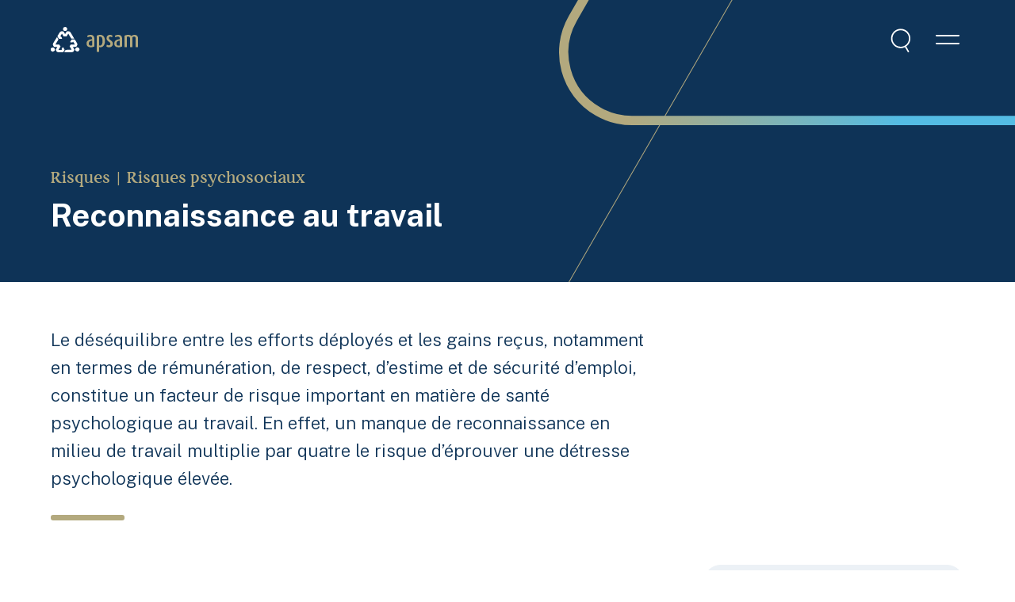

--- FILE ---
content_type: text/html; charset=UTF-8
request_url: https://www.apsam.com/risques/risques-psychosociaux/reconnaissance-au-travail
body_size: 19235
content:



<!DOCTYPE html>
<html xmlns="http://www.w3.org/1999/xhtml" lang="fr-CA" class="scroll-smooth">
	<head>
            <!-- Start cookieyes banner --> 
      <script id="cookieyes" type="text/javascript" src="https://cdn-cookieyes.com/client_data/d7822eea1fb72b8f1ae54010/script.js"></script> 
      <!-- End cookieyes banner -->
            <meta charset="utf-8">
		<meta name="viewport" content="width=device-width, initial-scale=1.0, maximum-scale=1, user-scalable=0">
				<link rel="preconnect" href="https://tj.imgix.net" crossorigin>
		<link rel="preconnect" href="https://d12oqns8b3bfa8.cloudfront.net" crossorigin>
				<title>Reconnaissance au travail | APSAM</title>
				<meta name="description" content="Information sur la reconnaissance au travail et son impact sur la santé physique et psychologique des travailleuses et travailleurs et sur l&#039;organisation.">
		<meta name="robots" content="index, follow">
				<meta name="mobile-web-app-capable" content="yes">
		<meta name="apple-mobile-web-app-capable" content="yes">
		<meta name="apple-mobile-web-app-status-bar-style" content="default">
				<link rel="shortcut icon" href="https://www.apsam.com/img/favicon.png">
            

<style>
   @font-face {
      font-family: 'Public Sans';
      font-style: normal;
      font-weight: 300;
      font-display: swap;
      src: url('/fonts/PublicSans-Light.woff2') format('woff2');
   }
 
   @font-face {
      font-family: 'Public Sans';
      font-style: italic;
      font-weight: 300;
      font-display: swap;
      src: url('/fonts/PublicSans-LightItalic.woff2') format('woff2');
   }

   @font-face {
      font-family: 'Public Sans';
      font-style: normal;
      font-weight: 400;
      font-display: swap;
      src: url('/fonts/PublicSans-Regular.woff2') format('woff2');
   }

   @font-face {
      font-family: 'Public Sans';
      font-style: italic;
      font-weight: 400;
      font-display: swap;
      src: url('/fonts/PublicSans-Italic.woff2') format('woff2');
   }

   @font-face {
      font-family: 'Public Sans';
      font-style: normal;
      font-weight: 500;
      font-display: swap;
      src: url('/fonts/PublicSans-Medium.woff2') format('woff2');
   }

   @font-face {
      font-family: 'Public Sans';
      font-style: italic;
      font-weight: 500;
      font-display: swap;
      src: url('/fonts/PublicSans-MediumItalic.woff2') format('woff2');
   }

   @font-face {
      font-family: 'Public Sans';
      font-style: normal;
      font-weight: 600;
      font-display: swap;
      src: url('/fonts/PublicSans-SemiBold.woff2') format('woff2');
   }

   @font-face {
      font-family: 'Public Sans';
      font-style: italic;
      font-weight: 600;
      font-display: swap;
      src: url('/fonts/PublicSans-SemiBoldItalic.woff2') format('woff2');
   }

   @font-face {
      font-family: 'Public Sans';
      font-style: normal;
      font-weight: 700;
      font-display: swap;
      src: url('/fonts/PublicSans-Bold.woff2') format('woff2');
   }

   @font-face {
      font-family: 'Public Sans';
      font-style: italic;
      font-weight: 700;
      font-display: swap;
      src: url('/fonts/PublicSans-BoldItalic.woff2') format('woff2');
   }

   @font-face {
      font-family: 'Restora';
      font-style: normal;
      font-weight: 500;
      font-display: swap;
      src: url('/fonts/Restora-Medium.woff2') format('woff2');
   }

   @font-face {
      font-family: 'Restora';
      font-style: italic;
      font-weight: 500;
      font-display: swap;
      src: url('/fonts/Restora-MediumItalic.woff2') format('woff2');
   }

</style>


      		                  <link rel="stylesheet" href="https://www.apsam.com/dist/app.bb3e04d7366f7900c8a0.css">
            <script src="https://www.apsam.com/dist/runtime.29bad64dd31d0046f00e.js" defer="defer"></script><script src="https://www.apsam.com/dist/485.cfd2a242122d3271d055.js" defer="defer"></script><script src="https://www.apsam.com/dist/app.203c8264423b8e4ae79a.js" defer="defer"></script><script src="https://www.apsam.com/dist/450.28d04dea88bccea9cbba.js" defer="defer"></script><script src="https://www.apsam.com/dist/svg.ecd075ef1746c1408715.js" defer="defer"></script>
				<meta property="og:locale" content="fr_CA">
								<meta property="og:site_name" content="APSAM">
		<meta property="og:type" content="website">
		<meta property="og:url" content="https://www.apsam.com/risques/risques-psychosociaux/reconnaissance-au-travail">
		<meta property="og:title" content="Reconnaissance au travail">
		<meta property="og:description" content="Information sur la reconnaissance au travail et son impact sur la santé physique et psychologique des travailleuses et travailleurs et sur l&#039;organisation.">
									                     <meta property="og:image" content="https://tj.imgix.net/apsam/seo/apsam-partage.png?v=1688676051&w=1200&h=630&fm=jpg&fit=crop">
            <meta property="og:image:type" content="image/jpeg">
            <meta property="og:image:width" content="1200">
            <meta property="og:image:height" content="630">
            <meta property="og:image:alt" content="">
         						<link type="text/plain" href="https://www.apsam.com/humans.txt" rel="author">
               <!-- Google Tag Manager -->
         <script>(function(w,d,s,l,i){w[l]=w[l]||[];w[l].push({'gtm.start':
         new Date().getTime(),event:'gtm.js'});var f=d.getElementsByTagName(s)[0],
         j=d.createElement(s),dl=l!='dataLayer'?'&l='+l:'';j.async=true;j.src=
         'https://www.googletagmanager.com/gtm.js?id='+i+dl;f.parentNode.insertBefore(j,f);
         })(window,document,'script','dataLayer','GTM-JN2V');</script>
         <!-- End Google Tag Manager -->
      	</head>
	<body class="body-nav-open-1:overflow-hidden body-nav-open-2:overflow-hidden body-nav-open-search:overflow-hidden">
		         <!-- Google Tag Manager (noscript) -->
         <noscript><iframe src="https://www.googletagmanager.com/ns.html?id=GTM-JN2V"
         height="0" width="0" style="display:none;visibility:hidden"></iframe></noscript>
         <!-- End Google Tag Manager (noscript) -->
            <a class="sr-only" href="#main">Aller au contenu principal</a>
            

<div 
   id="navbar-sticky" 
   class="fixed w-full h-[80px] xl:h-[100px] z-40 top-0"
>
      <div class="opacity-100 z-40 h-full w-full absolute top-0 left-0 bg-transparent  transition-opacity parent-is-open:bg-downriver parent-is-open:shadow-box nav-open-1:bg-downriver nav-open-2:bg-downriver nav-open-search:bg-downriver"></div>

   <div class="container flex justify-between items-center relative h-full z-40">
            <a 
         class="inline-block [&>svg]:fill-white"
         href="https://www.apsam.com/"
         title="APSAM"
         aria-label="Accueil"
         rel="home"
      >
         <svg class="fluid-logo" viewBox="0 0 110 33"><use xlink:href="#logo-apsam-horizontal"></use></svg>
         <span class="sr-only">APSAM</span>
      </a>

            <div id="nav-buttons-group" class="flex items-center">
                              <button 
               class="group relative flex items-center transition-colors ml-4 z-50"
               data-fn-nav-button="search" 
               type="button" 
               aria-label="Menu de recherche" 
               aria-haspopup="true" 
               aria-expanded="false"
            >
               <div class="sr-only">Recherche</div>
               <span class="relative w-[42px] h-[42px]">
                  <svg class="top-1/2 left-1/2 -translate-y-1/2 -translate-x-1/2 max-w-[38px] max-h-[38px] absolute inset-0 w-full h-full fill-white transition-all
                  nav-open-search:scale-0"><use xlink:href="#ic-search"></use></svg>
                  <svg class="top-1/2 left-1/2 -translate-y-1/2 -translate-x-1/2 max-w-[42px] max-h-[42px] absolute inset-0 w-full h-full fill-brand-secondary transition-all scale-0
                  nav-open-search:scale-100"><use xlink:href="#ic-close"></use></svg>
               </span>
            </button>
         
                  
                  <button 
            class="group relative flex items-center transition-colors ml-4 z-50"
            data-fn-nav-button="2" 
            type="button" 
            aria-label="Menu principal" 
            aria-haspopup="true" 
            aria-expanded="false"
         >
            <div class="sr-only">Menu</div>
            <span class="relative w-[42px] h-[42px]">
               <svg class="top-1/2 left-1/2 -translate-y-1/2 -translate-x-1/2 max-w-[42px] max-h-[42px] absolute inset-0 w-full h-full fill-white transition-all
               nav-open-2:scale-0"><use xlink:href="#ic-burger"></use></svg>
               <svg class="top-1/2 left-1/2 -translate-y-1/2 -translate-x-1/2 max-w-[42px] max-h-[42px] absolute inset-0 w-full h-full fill-brand-secondary transition-all
               md:nav-open-2:fill-brand-secondary
               scale-0
               nav-open-2:scale-100"><use xlink:href="#ic-close"></use></svg>
            </span>
         </button>
      </div>
   </div>

   


   
   
   <nav 
      data-fn-nav-panel="2"
      class="fixed z-30 top-0 left-0 w-full h-full -translate-y-full overflow-y-scroll overflow-x-hidden bg-white
         nav-open-2:translate-y-0 nav-open-2:transition-transform nav-open-2:duration-300 nav-open-2:ease-nav-in"
   >
      <div class="relative h-full md:flex md:flex-col md:flex-wrap md:justify-between">
                           <div id="menu-four-panel" class="w-full h-[50vh] mx-auto md:w-2/3 xl:w-3/4 md:h-full px-[20px] relative bg-white md:overflow-x-hidden md:overflow-y-auto" role="navigation" aria-label="Main menu">
                        <ul
               data-fn-menu-list 
               class="absolute left-0 min-h-full w-full xl:w-1/3 pt-32 pb-4 px-[20px]"
               role="menubar" 
            >
                           <li class="mb-1" data-fn-menu-item role="none">
                                       <button 
                        id="menu-button-1"
                        data-fn-submenu="submenu-1"
                        data-fn-menu-button="button-1"
                        class="flex items-center justify-between text-left fluid-text-17px font-restora font-medium text-downriver p-4 w-full rounded-md transition-colors
                        
                        hover:bg-downriver hover:text-white [&>svg]:hover:fill-white
                        is-open:bg-downriver is-open:text-white [&>svg]:is-open:fill-white"
                        aria-haspopup="true"  
                        aria-expanded="false">
                        <div class="mr-4">Clientèles et services</div>
                        <svg class="w-[9px] fill-iron transition-colors shrink-0" viewBox="0 0 10 13"><use xlink:href="#nav-arrow"></use></svg>
                     </button>
                                          <ul 
                        id="submenu-1" 
                        role="menubar"
                        data-fn-menu-list
                        class="absolute top-0 pt-32 pb-8 pl-[20px] pr-[40px] xl:pr-[20px] min-h-[calc(100vh-20px)] bg-white shadow-[0_2px_4px_rgba(0,0,0,0.18)] md:shadow-none w-full z-[2]
                        translate-x-full transition-transform
                        is-open:translate-x-0
                        xl:bg-transparent xl:w-full xl:left-full xl:transform-none xl:hidden xl:border-0
                        xl:is-open:block xl:is-open:animate-fade-in xl:is-open:transform-none"
                     >
                                                <li data-fn-menu-item role="none">
                           <button
                              data-fn-submenu="submenu-1" 
                              data-fn-menu-back="menu-button-1" 
                              class="flex items-center mb-sixth xl:hidden font-body font-normal fluid-text-17px text-[#1F1F1F]">
                              <svg class="w-[32px] h-[32px] fill-downriver transition-all shrink-0"><use xlink:href="#ic-chevron-left"></use></svg>
                              Retour
                           </button>
                        </li>
                                                               <li class="mb-4" data-fn-menu-item role="none">
                                                                                                                           <a 
                           role="menuitem" 
                           class="font-body font-normal fluid-text-17px text-downriver border rounded-md flex items-center justify-between px-4 py-1 w-full transition-colors
                           border-brand-secondary hover:bg-brand-secondary hover:text-white link-current:bg-brand-secondary link-current:text-white" 
                           data-uri="clienteles-et-services" 
                           href="https://www.apsam.com/clienteles-et-services">
                           Clientèles et services
                        </a>
                                                      </li>
                           <li class="mb-1" data-fn-menu-item role="none">
                                       <button 
                        id="menu-button-3"
                        data-fn-submenu="submenu-3"
                        data-fn-menu-button="button-3"
                        class="flex items-center justify-between text-left fluid-text-17px font-body font-normal text-downriver py-1.5 px-4 w-full rounded-md transition-colors
                        
                        hover:bg-catskill-white [&>svg]:hover:fill-outer-space
                        is-open:bg-catskill-white [&>svg]:is-open:fill-outer-space"
                        aria-haspopup="true"  
                        aria-expanded="false">
                        <div class="mr-4">Loisirs</div>
                        <svg class="w-[9px] fill-iron transition-colors shrink-0" viewBox="0 0 10 13"><use xlink:href="#nav-arrow"></use></svg>
                     </button>
                                          <ul 
                        id="submenu-3" 
                        role="menubar"
                        data-fn-menu-list
                        class="absolute top-0 pt-32 pb-8 pl-[20px] pr-[60px] xl:pr-[20px] min-h-[calc(100vh-20px)] bg-white shadow-[0_2px_4px_rgba(0,0,0,0.18)] md:shadow-none w-full z-[2]
                        translate-x-full transition-transform
                        is-open:translate-x-0
                        xl:bg-transparent xl:w-full xl:left-full xl:transform-none xl:hidden xl:border-0
                        xl:is-open:block xl:is-open:animate-fade-in xl:is-open:transform-none"
                     >
                                                <li data-fn-menu-item role="none">
                           <button
                              data-fn-submenu="submenu-3" 
                              data-fn-menu-back="menu-button-3" 
                              class="flex items-center mb-sixth xl:hidden font-body font-normal fluid-text-17px text-[#1F1F1F]">
                              <svg class="w-[32px] h-[32px] fill-downriver transition-all shrink-0"><use xlink:href="#ic-chevron-left"></use></svg>
                              Retour
                           </button>
                        </li>
                                                               <li class="mb-4" data-fn-menu-item role="none">
                                                                                                                           <a 
                           role="menuitem" 
                           class="font-body font-normal fluid-text-17px text-downriver border rounded-md flex items-center justify-between px-4 py-1 w-full transition-colors
                           border-brand-secondary hover:bg-brand-secondary hover:text-white link-current:bg-brand-secondary link-current:text-white" 
                           data-uri="clienteles-et-services/loisirs" 
                           href="https://www.apsam.com/clienteles-et-services/loisirs">
                           Loisirs
                        </a>
                                                      </li>
                           <li class="mb-1" data-fn-menu-item role="none">
                                                                                                                           <a 
                           role="menuitem" 
                           class="font-body font-normal fluid-text-17px text-downriver border rounded-md flex items-center justify-between px-4 py-1 w-full transition-colors
                           border-white hover:bg-catskill-white hover:text-downriver link-current:bg-catskill-white" 
                           data-uri="clienteles-et-services/loisirs/arenas" 
                           href="https://www.apsam.com/clienteles-et-services/loisirs/arenas">
                           Arénas
                        </a>
                                                      </li>
                           <li class="mb-1" data-fn-menu-item role="none">
                                                                                                                           <a 
                           role="menuitem" 
                           class="font-body font-normal fluid-text-17px text-downriver border rounded-md flex items-center justify-between px-4 py-1 w-full transition-colors
                           border-white hover:bg-catskill-white hover:text-downriver link-current:bg-catskill-white" 
                           data-uri="clienteles-et-services/loisirs/bibliotheques" 
                           href="https://www.apsam.com/clienteles-et-services/loisirs/bibliotheques">
                           Bibliothèques
                        </a>
                                                      </li>
                           <li class="mb-1" data-fn-menu-item role="none">
                                                                                                                           <a 
                           role="menuitem" 
                           class="font-body font-normal fluid-text-17px text-downriver border rounded-md flex items-center justify-between px-4 py-1 w-full transition-colors
                           border-white hover:bg-catskill-white hover:text-downriver link-current:bg-catskill-white" 
                           data-uri="clienteles-et-services/loisirs/camps-de-jour" 
                           href="https://www.apsam.com/clienteles-et-services/loisirs/camps-de-jour">
                           Camps de jour
                        </a>
                                                      </li>
                           <li class="mb-1" data-fn-menu-item role="none">
                                                                                                                           <a 
                           role="menuitem" 
                           class="font-body font-normal fluid-text-17px text-downriver border rounded-md flex items-center justify-between px-4 py-1 w-full transition-colors
                           border-white hover:bg-catskill-white hover:text-downriver link-current:bg-catskill-white" 
                           data-uri="clienteles-et-services/loisirs/piscines" 
                           href="https://www.apsam.com/clienteles-et-services/loisirs/piscines">
                           Piscines
                        </a>
                                                      </li>
                                 </ul>
                                                                     </li>
                           <li class="mb-1" data-fn-menu-item role="none">
                                       <button 
                        id="menu-button-9"
                        data-fn-submenu="submenu-9"
                        data-fn-menu-button="button-9"
                        class="flex items-center justify-between text-left fluid-text-17px font-body font-normal text-downriver py-1.5 px-4 w-full rounded-md transition-colors
                        
                        hover:bg-catskill-white [&>svg]:hover:fill-outer-space
                        is-open:bg-catskill-white [&>svg]:is-open:fill-outer-space"
                        aria-haspopup="true"  
                        aria-expanded="false">
                        <div class="mr-4">Urbanisme</div>
                        <svg class="w-[9px] fill-iron transition-colors shrink-0" viewBox="0 0 10 13"><use xlink:href="#nav-arrow"></use></svg>
                     </button>
                                          <ul 
                        id="submenu-9" 
                        role="menubar"
                        data-fn-menu-list
                        class="absolute top-0 pt-32 pb-8 pl-[20px] pr-[60px] xl:pr-[20px] min-h-[calc(100vh-20px)] bg-white shadow-[0_2px_4px_rgba(0,0,0,0.18)] md:shadow-none w-full z-[2]
                        translate-x-full transition-transform
                        is-open:translate-x-0
                        xl:bg-transparent xl:w-full xl:left-full xl:transform-none xl:hidden xl:border-0
                        xl:is-open:block xl:is-open:animate-fade-in xl:is-open:transform-none"
                     >
                                                <li data-fn-menu-item role="none">
                           <button
                              data-fn-submenu="submenu-9" 
                              data-fn-menu-back="menu-button-9" 
                              class="flex items-center mb-sixth xl:hidden font-body font-normal fluid-text-17px text-[#1F1F1F]">
                              <svg class="w-[32px] h-[32px] fill-downriver transition-all shrink-0"><use xlink:href="#ic-chevron-left"></use></svg>
                              Retour
                           </button>
                        </li>
                                                               <li class="mb-4" data-fn-menu-item role="none">
                                                                                                                           <a 
                           role="menuitem" 
                           class="font-body font-normal fluid-text-17px text-downriver border rounded-md flex items-center justify-between px-4 py-1 w-full transition-colors
                           border-brand-secondary hover:bg-brand-secondary hover:text-white link-current:bg-brand-secondary link-current:text-white" 
                           data-uri="clienteles-et-services/urbanisme" 
                           href="https://www.apsam.com/clienteles-et-services/urbanisme">
                           Urbanisme
                        </a>
                                                      </li>
                           <li class="mb-1" data-fn-menu-item role="none">
                                                                                                                           <a 
                           role="menuitem" 
                           class="font-body font-normal fluid-text-17px text-downriver border rounded-md flex items-center justify-between px-4 py-1 w-full transition-colors
                           border-white hover:bg-catskill-white hover:text-downriver link-current:bg-catskill-white" 
                           data-uri="clienteles-et-services/urbanisme/officiers-municipaux" 
                           href="https://www.apsam.com/clienteles-et-services/urbanisme/officiers-municipaux">
                           Officiers municipaux
                        </a>
                                                      </li>
                                 </ul>
                                                                     </li>
                           <li class="mb-1" data-fn-menu-item role="none">
                                                                                                                           <a 
                           role="menuitem" 
                           class="font-body font-normal fluid-text-17px text-downriver border rounded-md flex items-center justify-between px-4 py-1 w-full transition-colors
                           border-white hover:bg-catskill-white hover:text-downriver link-current:bg-catskill-white" 
                           data-uri="clienteles-et-services/brigade-scolaire" 
                           href="https://www.apsam.com/clienteles-et-services/brigade-scolaire">
                           Brigade scolaire
                        </a>
                                                      </li>
                           <li class="mb-1" data-fn-menu-item role="none">
                                       <button 
                        id="menu-button-13"
                        data-fn-submenu="submenu-13"
                        data-fn-menu-button="button-13"
                        class="flex items-center justify-between text-left fluid-text-17px font-body font-normal text-downriver py-1.5 px-4 w-full rounded-md transition-colors
                        
                        hover:bg-catskill-white [&>svg]:hover:fill-outer-space
                        is-open:bg-catskill-white [&>svg]:is-open:fill-outer-space"
                        aria-haspopup="true"  
                        aria-expanded="false">
                        <div class="mr-4">Répartition des communications d’urgence</div>
                        <svg class="w-[9px] fill-iron transition-colors shrink-0" viewBox="0 0 10 13"><use xlink:href="#nav-arrow"></use></svg>
                     </button>
                                          <ul 
                        id="submenu-13" 
                        role="menubar"
                        data-fn-menu-list
                        class="absolute top-0 pt-32 pb-8 pl-[20px] pr-[60px] xl:pr-[20px] min-h-[calc(100vh-20px)] bg-white shadow-[0_2px_4px_rgba(0,0,0,0.18)] md:shadow-none w-full z-[2]
                        translate-x-full transition-transform
                        is-open:translate-x-0
                        xl:bg-transparent xl:w-full xl:left-full xl:transform-none xl:hidden xl:border-0
                        xl:is-open:block xl:is-open:animate-fade-in xl:is-open:transform-none"
                     >
                                                <li data-fn-menu-item role="none">
                           <button
                              data-fn-submenu="submenu-13" 
                              data-fn-menu-back="menu-button-13" 
                              class="flex items-center mb-sixth xl:hidden font-body font-normal fluid-text-17px text-[#1F1F1F]">
                              <svg class="w-[32px] h-[32px] fill-downriver transition-all shrink-0"><use xlink:href="#ic-chevron-left"></use></svg>
                              Retour
                           </button>
                        </li>
                                                               <li class="mb-4" data-fn-menu-item role="none">
                                                                                                                           <a 
                           role="menuitem" 
                           class="font-body font-normal fluid-text-17px text-downriver border rounded-md flex items-center justify-between px-4 py-1 w-full transition-colors
                           border-brand-secondary hover:bg-brand-secondary hover:text-white link-current:bg-brand-secondary link-current:text-white" 
                           data-uri="clienteles-et-services/repartition-des-communications-durgence" 
                           href="https://www.apsam.com/clienteles-et-services/repartition-des-communications-durgence">
                           Répartition des communications d’urgence
                        </a>
                                                      </li>
                           <li class="mb-1" data-fn-menu-item role="none">
                                                                                                                           <a 
                           role="menuitem" 
                           class="font-body font-normal fluid-text-17px text-downriver border rounded-md flex items-center justify-between px-4 py-1 w-full transition-colors
                           border-white hover:bg-catskill-white hover:text-downriver link-current:bg-catskill-white" 
                           data-uri="clienteles-et-services/repartition-des-communications-durgence/repartition-des-communications-durgence-generalites" 
                           href="https://www.apsam.com/clienteles-et-services/repartition-des-communications-durgence/repartition-des-communications-durgence-generalites">
                           Répartition des communications d&#039;urgence - Généralités
                        </a>
                                                      </li>
                           <li class="mb-1" data-fn-menu-item role="none">
                                                                                                                           <a 
                           role="menuitem" 
                           class="font-body font-normal fluid-text-17px text-downriver border rounded-md flex items-center justify-between px-4 py-1 w-full transition-colors
                           border-white hover:bg-catskill-white hover:text-downriver link-current:bg-catskill-white" 
                           data-uri="clienteles-et-services/repartition-des-communications-durgence/preposes-stress-post-traumatique" 
                           href="https://www.apsam.com/clienteles-et-services/repartition-des-communications-durgence/preposes-stress-post-traumatique">
                           Stress post-traumatique
                        </a>
                                                      </li>
                                 </ul>
                                                                     </li>
                           <li class="mb-1" data-fn-menu-item role="none">
                                       <button 
                        id="menu-button-17"
                        data-fn-submenu="submenu-17"
                        data-fn-menu-button="button-17"
                        class="flex items-center justify-between text-left fluid-text-17px font-body font-normal text-downriver py-1.5 px-4 w-full rounded-md transition-colors
                        
                        hover:bg-catskill-white [&>svg]:hover:fill-outer-space
                        is-open:bg-catskill-white [&>svg]:is-open:fill-outer-space"
                        aria-haspopup="true"  
                        aria-expanded="false">
                        <div class="mr-4">Ateliers mécaniques</div>
                        <svg class="w-[9px] fill-iron transition-colors shrink-0" viewBox="0 0 10 13"><use xlink:href="#nav-arrow"></use></svg>
                     </button>
                                          <ul 
                        id="submenu-17" 
                        role="menubar"
                        data-fn-menu-list
                        class="absolute top-0 pt-32 pb-8 pl-[20px] pr-[60px] xl:pr-[20px] min-h-[calc(100vh-20px)] bg-white shadow-[0_2px_4px_rgba(0,0,0,0.18)] md:shadow-none w-full z-[2]
                        translate-x-full transition-transform
                        is-open:translate-x-0
                        xl:bg-transparent xl:w-full xl:left-full xl:transform-none xl:hidden xl:border-0
                        xl:is-open:block xl:is-open:animate-fade-in xl:is-open:transform-none"
                     >
                                                <li data-fn-menu-item role="none">
                           <button
                              data-fn-submenu="submenu-17" 
                              data-fn-menu-back="menu-button-17" 
                              class="flex items-center mb-sixth xl:hidden font-body font-normal fluid-text-17px text-[#1F1F1F]">
                              <svg class="w-[32px] h-[32px] fill-downriver transition-all shrink-0"><use xlink:href="#ic-chevron-left"></use></svg>
                              Retour
                           </button>
                        </li>
                                                               <li class="mb-4" data-fn-menu-item role="none">
                                                                                                                           <a 
                           role="menuitem" 
                           class="font-body font-normal fluid-text-17px text-downriver border rounded-md flex items-center justify-between px-4 py-1 w-full transition-colors
                           border-brand-secondary hover:bg-brand-secondary hover:text-white link-current:bg-brand-secondary link-current:text-white" 
                           data-uri="clienteles-et-services/ateliers-mecaniques" 
                           href="https://www.apsam.com/clienteles-et-services/ateliers-mecaniques">
                           Ateliers mécaniques
                        </a>
                                                      </li>
                           <li class="mb-1" data-fn-menu-item role="none">
                                                                                                                           <a 
                           role="menuitem" 
                           class="font-body font-normal fluid-text-17px text-downriver border rounded-md flex items-center justify-between px-4 py-1 w-full transition-colors
                           border-white hover:bg-catskill-white hover:text-downriver link-current:bg-catskill-white" 
                           data-uri="clienteles-et-services/ateliers-mecaniques/ateliers-mecaniques-generalites" 
                           href="https://www.apsam.com/clienteles-et-services/ateliers-mecaniques/ateliers-mecaniques-generalites">
                           Ateliers mécaniques - Généralités
                        </a>
                                                      </li>
                           <li class="mb-1" data-fn-menu-item role="none">
                                                                                                                           <a 
                           role="menuitem" 
                           class="font-body font-normal fluid-text-17px text-downriver border rounded-md flex items-center justify-between px-4 py-1 w-full transition-colors
                           border-white hover:bg-catskill-white hover:text-downriver link-current:bg-catskill-white" 
                           data-uri="clienteles-et-services/ateliers-mecaniques/composantes-de-vehicules" 
                           href="https://www.apsam.com/clienteles-et-services/ateliers-mecaniques/composantes-de-vehicules">
                           Composantes de véhicules
                        </a>
                                                      </li>
                                 </ul>
                                                                     </li>
                           <li class="mb-1" data-fn-menu-item role="none">
                                       <button 
                        id="menu-button-21"
                        data-fn-submenu="submenu-21"
                        data-fn-menu-button="button-21"
                        class="flex items-center justify-between text-left fluid-text-17px font-body font-normal text-downriver py-1.5 px-4 w-full rounded-md transition-colors
                        
                        hover:bg-catskill-white [&>svg]:hover:fill-outer-space
                        is-open:bg-catskill-white [&>svg]:is-open:fill-outer-space"
                        aria-haspopup="true"  
                        aria-expanded="false">
                        <div class="mr-4">Parcs et espaces verts</div>
                        <svg class="w-[9px] fill-iron transition-colors shrink-0" viewBox="0 0 10 13"><use xlink:href="#nav-arrow"></use></svg>
                     </button>
                                          <ul 
                        id="submenu-21" 
                        role="menubar"
                        data-fn-menu-list
                        class="absolute top-0 pt-32 pb-8 pl-[20px] pr-[60px] xl:pr-[20px] min-h-[calc(100vh-20px)] bg-white shadow-[0_2px_4px_rgba(0,0,0,0.18)] md:shadow-none w-full z-[2]
                        translate-x-full transition-transform
                        is-open:translate-x-0
                        xl:bg-transparent xl:w-full xl:left-full xl:transform-none xl:hidden xl:border-0
                        xl:is-open:block xl:is-open:animate-fade-in xl:is-open:transform-none"
                     >
                                                <li data-fn-menu-item role="none">
                           <button
                              data-fn-submenu="submenu-21" 
                              data-fn-menu-back="menu-button-21" 
                              class="flex items-center mb-sixth xl:hidden font-body font-normal fluid-text-17px text-[#1F1F1F]">
                              <svg class="w-[32px] h-[32px] fill-downriver transition-all shrink-0"><use xlink:href="#ic-chevron-left"></use></svg>
                              Retour
                           </button>
                        </li>
                                                               <li class="mb-4" data-fn-menu-item role="none">
                                                                                                                           <a 
                           role="menuitem" 
                           class="font-body font-normal fluid-text-17px text-downriver border rounded-md flex items-center justify-between px-4 py-1 w-full transition-colors
                           border-brand-secondary hover:bg-brand-secondary hover:text-white link-current:bg-brand-secondary link-current:text-white" 
                           data-uri="clienteles-et-services/parcs-et-espaces-verts" 
                           href="https://www.apsam.com/clienteles-et-services/parcs-et-espaces-verts">
                           Parcs et espaces verts
                        </a>
                                                      </li>
                           <li class="mb-1" data-fn-menu-item role="none">
                                                                                                                           <a 
                           role="menuitem" 
                           class="font-body font-normal fluid-text-17px text-downriver border rounded-md flex items-center justify-between px-4 py-1 w-full transition-colors
                           border-white hover:bg-catskill-white hover:text-downriver link-current:bg-catskill-white" 
                           data-uri="clienteles-et-services/parcs-et-espaces-verts/amenagement-paysager-et-horticulture" 
                           href="https://www.apsam.com/clienteles-et-services/parcs-et-espaces-verts/amenagement-paysager-et-horticulture">
                           Aménagement paysager et horticulture
                        </a>
                                                      </li>
                                 </ul>
                                                                     </li>
                           <li class="mb-1" data-fn-menu-item role="none">
                                       <button 
                        id="menu-button-24"
                        data-fn-submenu="submenu-24"
                        data-fn-menu-button="button-24"
                        class="flex items-center justify-between text-left fluid-text-17px font-body font-normal text-downriver py-1.5 px-4 w-full rounded-md transition-colors
                        
                        hover:bg-catskill-white [&>svg]:hover:fill-outer-space
                        is-open:bg-catskill-white [&>svg]:is-open:fill-outer-space"
                        aria-haspopup="true"  
                        aria-expanded="false">
                        <div class="mr-4">Immeubles</div>
                        <svg class="w-[9px] fill-iron transition-colors shrink-0" viewBox="0 0 10 13"><use xlink:href="#nav-arrow"></use></svg>
                     </button>
                                          <ul 
                        id="submenu-24" 
                        role="menubar"
                        data-fn-menu-list
                        class="absolute top-0 pt-32 pb-8 pl-[20px] pr-[60px] xl:pr-[20px] min-h-[calc(100vh-20px)] bg-white shadow-[0_2px_4px_rgba(0,0,0,0.18)] md:shadow-none w-full z-[2]
                        translate-x-full transition-transform
                        is-open:translate-x-0
                        xl:bg-transparent xl:w-full xl:left-full xl:transform-none xl:hidden xl:border-0
                        xl:is-open:block xl:is-open:animate-fade-in xl:is-open:transform-none"
                     >
                                                <li data-fn-menu-item role="none">
                           <button
                              data-fn-submenu="submenu-24" 
                              data-fn-menu-back="menu-button-24" 
                              class="flex items-center mb-sixth xl:hidden font-body font-normal fluid-text-17px text-[#1F1F1F]">
                              <svg class="w-[32px] h-[32px] fill-downriver transition-all shrink-0"><use xlink:href="#ic-chevron-left"></use></svg>
                              Retour
                           </button>
                        </li>
                                                               <li class="mb-4" data-fn-menu-item role="none">
                                                                                                                           <a 
                           role="menuitem" 
                           class="font-body font-normal fluid-text-17px text-downriver border rounded-md flex items-center justify-between px-4 py-1 w-full transition-colors
                           border-brand-secondary hover:bg-brand-secondary hover:text-white link-current:bg-brand-secondary link-current:text-white" 
                           data-uri="clienteles-et-services/immeubles" 
                           href="https://www.apsam.com/clienteles-et-services/immeubles">
                           Immeubles
                        </a>
                                                      </li>
                           <li class="mb-1" data-fn-menu-item role="none">
                                                                                                                           <a 
                           role="menuitem" 
                           class="font-body font-normal fluid-text-17px text-downriver border rounded-md flex items-center justify-between px-4 py-1 w-full transition-colors
                           border-white hover:bg-catskill-white hover:text-downriver link-current:bg-catskill-white" 
                           data-uri="clienteles-et-services/immeubles/entretien-menager" 
                           href="https://www.apsam.com/clienteles-et-services/immeubles/entretien-menager">
                           Entretien ménager
                        </a>
                                                      </li>
                                 </ul>
                                                                     </li>
                           <li class="mb-1" data-fn-menu-item role="none">
                                       <button 
                        id="menu-button-27"
                        data-fn-submenu="submenu-27"
                        data-fn-menu-button="button-27"
                        class="flex items-center justify-between text-left fluid-text-17px font-body font-normal text-downriver py-1.5 px-4 w-full rounded-md transition-colors
                        
                        hover:bg-catskill-white [&>svg]:hover:fill-outer-space
                        is-open:bg-catskill-white [&>svg]:is-open:fill-outer-space"
                        aria-haspopup="true"  
                        aria-expanded="false">
                        <div class="mr-4">Voirie et travaux publics</div>
                        <svg class="w-[9px] fill-iron transition-colors shrink-0" viewBox="0 0 10 13"><use xlink:href="#nav-arrow"></use></svg>
                     </button>
                                          <ul 
                        id="submenu-27" 
                        role="menubar"
                        data-fn-menu-list
                        class="absolute top-0 pt-32 pb-8 pl-[20px] pr-[60px] xl:pr-[20px] min-h-[calc(100vh-20px)] bg-white shadow-[0_2px_4px_rgba(0,0,0,0.18)] md:shadow-none w-full z-[2]
                        translate-x-full transition-transform
                        is-open:translate-x-0
                        xl:bg-transparent xl:w-full xl:left-full xl:transform-none xl:hidden xl:border-0
                        xl:is-open:block xl:is-open:animate-fade-in xl:is-open:transform-none"
                     >
                                                <li data-fn-menu-item role="none">
                           <button
                              data-fn-submenu="submenu-27" 
                              data-fn-menu-back="menu-button-27" 
                              class="flex items-center mb-sixth xl:hidden font-body font-normal fluid-text-17px text-[#1F1F1F]">
                              <svg class="w-[32px] h-[32px] fill-downriver transition-all shrink-0"><use xlink:href="#ic-chevron-left"></use></svg>
                              Retour
                           </button>
                        </li>
                                                               <li class="mb-4" data-fn-menu-item role="none">
                                                                                                                           <a 
                           role="menuitem" 
                           class="font-body font-normal fluid-text-17px text-downriver border rounded-md flex items-center justify-between px-4 py-1 w-full transition-colors
                           border-brand-secondary hover:bg-brand-secondary hover:text-white link-current:bg-brand-secondary link-current:text-white" 
                           data-uri="clienteles-et-services/voirie-et-travaux-publics" 
                           href="https://www.apsam.com/clienteles-et-services/voirie-et-travaux-publics">
                           Voirie et travaux publics
                        </a>
                                                      </li>
                           <li class="mb-1" data-fn-menu-item role="none">
                                                                                                                           <a 
                           role="menuitem" 
                           class="font-body font-normal fluid-text-17px text-downriver border rounded-md flex items-center justify-between px-4 py-1 w-full transition-colors
                           border-white hover:bg-catskill-white hover:text-downriver link-current:bg-catskill-white" 
                           data-uri="clienteles-et-services/voirie-et-travaux-publics/aqueduc-et-egouts" 
                           href="https://www.apsam.com/clienteles-et-services/voirie-et-travaux-publics/aqueduc-et-egouts">
                           Aqueduc et égouts
                        </a>
                                                      </li>
                           <li class="mb-1" data-fn-menu-item role="none">
                                                                                                                           <a 
                           role="menuitem" 
                           class="font-body font-normal fluid-text-17px text-downriver border rounded-md flex items-center justify-between px-4 py-1 w-full transition-colors
                           border-white hover:bg-catskill-white hover:text-downriver link-current:bg-catskill-white" 
                           data-uri="clienteles-et-services/voirie-et-travaux-publics/creusements-excavations-et-tranchees" 
                           href="https://www.apsam.com/clienteles-et-services/voirie-et-travaux-publics/creusements-excavations-et-tranchees">
                           Creusements, excavations et tranchées
                        </a>
                                                      </li>
                           <li class="mb-1" data-fn-menu-item role="none">
                                                                                                                           <a 
                           role="menuitem" 
                           class="font-body font-normal fluid-text-17px text-downriver border rounded-md flex items-center justify-between px-4 py-1 w-full transition-colors
                           border-white hover:bg-catskill-white hover:text-downriver link-current:bg-catskill-white" 
                           data-uri="clienteles-et-services/voirie-et-travaux-publics/deneigement" 
                           href="https://www.apsam.com/clienteles-et-services/voirie-et-travaux-publics/deneigement">
                           Déneigement
                        </a>
                                                      </li>
                           <li class="mb-1" data-fn-menu-item role="none">
                                                                                                                           <a 
                           role="menuitem" 
                           class="font-body font-normal fluid-text-17px text-downriver border rounded-md flex items-center justify-between px-4 py-1 w-full transition-colors
                           border-white hover:bg-catskill-white hover:text-downriver link-current:bg-catskill-white" 
                           data-uri="clienteles-et-services/voirie-et-travaux-publics/signalisation-des-travaux-routiers" 
                           href="https://www.apsam.com/clienteles-et-services/voirie-et-travaux-publics/signalisation-des-travaux-routiers">
                           Signalisation des travaux routiers
                        </a>
                                                      </li>
                           <li class="mb-1" data-fn-menu-item role="none">
                                                                                                                           <a 
                           role="menuitem" 
                           class="font-body font-normal fluid-text-17px text-downriver border rounded-md flex items-center justify-between px-4 py-1 w-full transition-colors
                           border-white hover:bg-catskill-white hover:text-downriver link-current:bg-catskill-white" 
                           data-uri="clienteles-et-services/voirie-et-travaux-publics/vehicules-lourds" 
                           href="https://www.apsam.com/clienteles-et-services/voirie-et-travaux-publics/vehicules-lourds">
                           Véhicules lourds
                        </a>
                                                      </li>
                           <li class="mb-1" data-fn-menu-item role="none">
                                                                                                                           <a 
                           role="menuitem" 
                           class="font-body font-normal fluid-text-17px text-downriver border rounded-md flex items-center justify-between px-4 py-1 w-full transition-colors
                           border-white hover:bg-catskill-white hover:text-downriver link-current:bg-catskill-white" 
                           data-uri="clienteles-et-services/voirie-et-travaux-publics/vehicules-outils-et-autres-vehicules" 
                           href="https://www.apsam.com/clienteles-et-services/voirie-et-travaux-publics/vehicules-outils-et-autres-vehicules">
                           Véhicules-outils et autres véhicules
                        </a>
                                                      </li>
                                 </ul>
                                                                     </li>
                           <li class="mb-1" data-fn-menu-item role="none">
                                                                                                                           <a 
                           role="menuitem" 
                           class="font-body font-normal fluid-text-17px text-downriver border rounded-md flex items-center justify-between px-4 py-1 w-full transition-colors
                           border-white hover:bg-catskill-white hover:text-downriver link-current:bg-catskill-white" 
                           data-uri="clienteles-et-services/traitement-des-eaux" 
                           href="https://www.apsam.com/clienteles-et-services/traitement-des-eaux">
                           Traitement des eaux
                        </a>
                                                      </li>
                           <li class="mb-1" data-fn-menu-item role="none">
                                                                                                                           <a 
                           role="menuitem" 
                           class="font-body font-normal fluid-text-17px text-downriver border rounded-md flex items-center justify-between px-4 py-1 w-full transition-colors
                           border-white hover:bg-catskill-white hover:text-downriver link-current:bg-catskill-white" 
                           data-uri="clienteles-et-services/matieres-residuelles" 
                           href="https://www.apsam.com/clienteles-et-services/matieres-residuelles">
                           Matières résiduelles
                        </a>
                                                      </li>
                           <li class="mb-1" data-fn-menu-item role="none">
                                       <button 
                        id="menu-button-37"
                        data-fn-submenu="submenu-37"
                        data-fn-menu-button="button-37"
                        class="flex items-center justify-between text-left fluid-text-17px font-body font-normal text-downriver py-1.5 px-4 w-full rounded-md transition-colors
                        
                        hover:bg-catskill-white [&>svg]:hover:fill-outer-space
                        is-open:bg-catskill-white [&>svg]:is-open:fill-outer-space"
                        aria-haspopup="true"  
                        aria-expanded="false">
                        <div class="mr-4">Police</div>
                        <svg class="w-[9px] fill-iron transition-colors shrink-0" viewBox="0 0 10 13"><use xlink:href="#nav-arrow"></use></svg>
                     </button>
                                          <ul 
                        id="submenu-37" 
                        role="menubar"
                        data-fn-menu-list
                        class="absolute top-0 pt-32 pb-8 pl-[20px] pr-[60px] xl:pr-[20px] min-h-[calc(100vh-20px)] bg-white shadow-[0_2px_4px_rgba(0,0,0,0.18)] md:shadow-none w-full z-[2]
                        translate-x-full transition-transform
                        is-open:translate-x-0
                        xl:bg-transparent xl:w-full xl:left-full xl:transform-none xl:hidden xl:border-0
                        xl:is-open:block xl:is-open:animate-fade-in xl:is-open:transform-none"
                     >
                                                <li data-fn-menu-item role="none">
                           <button
                              data-fn-submenu="submenu-37" 
                              data-fn-menu-back="menu-button-37" 
                              class="flex items-center mb-sixth xl:hidden font-body font-normal fluid-text-17px text-[#1F1F1F]">
                              <svg class="w-[32px] h-[32px] fill-downriver transition-all shrink-0"><use xlink:href="#ic-chevron-left"></use></svg>
                              Retour
                           </button>
                        </li>
                                                               <li class="mb-4" data-fn-menu-item role="none">
                                                                                                                           <a 
                           role="menuitem" 
                           class="font-body font-normal fluid-text-17px text-downriver border rounded-md flex items-center justify-between px-4 py-1 w-full transition-colors
                           border-brand-secondary hover:bg-brand-secondary hover:text-white link-current:bg-brand-secondary link-current:text-white" 
                           data-uri="clienteles-et-services/police" 
                           href="https://www.apsam.com/clienteles-et-services/police">
                           Police
                        </a>
                                                      </li>
                           <li class="mb-1" data-fn-menu-item role="none">
                                                                                                                           <a 
                           role="menuitem" 
                           class="font-body font-normal fluid-text-17px text-downriver border rounded-md flex items-center justify-between px-4 py-1 w-full transition-colors
                           border-white hover:bg-catskill-white hover:text-downriver link-current:bg-catskill-white" 
                           data-uri="clienteles-et-services/police/policiers-patrouilleurs" 
                           href="https://www.apsam.com/clienteles-et-services/police/policiers-patrouilleurs">
                           Patrouille policière
                        </a>
                                                      </li>
                           <li class="mb-1" data-fn-menu-item role="none">
                                                                                                                           <a 
                           role="menuitem" 
                           class="font-body font-normal fluid-text-17px text-downriver border rounded-md flex items-center justify-between px-4 py-1 w-full transition-colors
                           border-white hover:bg-catskill-white hover:text-downriver link-current:bg-catskill-white" 
                           data-uri="clienteles-et-services/police/deplacement-durgence" 
                           href="https://www.apsam.com/clienteles-et-services/police/deplacement-durgence">
                           Déplacement d’urgence
                        </a>
                                                      </li>
                           <li class="mb-1" data-fn-menu-item role="none">
                                                                                                                           <a 
                           role="menuitem" 
                           class="font-body font-normal fluid-text-17px text-downriver border rounded-md flex items-center justify-between px-4 py-1 w-full transition-colors
                           border-white hover:bg-catskill-white hover:text-downriver link-current:bg-catskill-white" 
                           data-uri="clienteles-et-services/police/police-stress-post-traumatique" 
                           href="https://www.apsam.com/clienteles-et-services/police/police-stress-post-traumatique">
                           Stress post-traumatique
                        </a>
                                                      </li>
                                 </ul>
                                                                     </li>
                           <li class="mb-1" data-fn-menu-item role="none">
                                       <button 
                        id="menu-button-42"
                        data-fn-submenu="submenu-42"
                        data-fn-menu-button="button-42"
                        class="flex items-center justify-between text-left fluid-text-17px font-body font-normal text-downriver py-1.5 px-4 w-full rounded-md transition-colors
                        
                        hover:bg-catskill-white [&>svg]:hover:fill-outer-space
                        is-open:bg-catskill-white [&>svg]:is-open:fill-outer-space"
                        aria-haspopup="true"  
                        aria-expanded="false">
                        <div class="mr-4">Sécurité incendie</div>
                        <svg class="w-[9px] fill-iron transition-colors shrink-0" viewBox="0 0 10 13"><use xlink:href="#nav-arrow"></use></svg>
                     </button>
                                          <ul 
                        id="submenu-42" 
                        role="menubar"
                        data-fn-menu-list
                        class="absolute top-0 pt-32 pb-8 pl-[20px] pr-[60px] xl:pr-[20px] min-h-[calc(100vh-20px)] bg-white shadow-[0_2px_4px_rgba(0,0,0,0.18)] md:shadow-none w-full z-[2]
                        translate-x-full transition-transform
                        is-open:translate-x-0
                        xl:bg-transparent xl:w-full xl:left-full xl:transform-none xl:hidden xl:border-0
                        xl:is-open:block xl:is-open:animate-fade-in xl:is-open:transform-none"
                     >
                                                <li data-fn-menu-item role="none">
                           <button
                              data-fn-submenu="submenu-42" 
                              data-fn-menu-back="menu-button-42" 
                              class="flex items-center mb-sixth xl:hidden font-body font-normal fluid-text-17px text-[#1F1F1F]">
                              <svg class="w-[32px] h-[32px] fill-downriver transition-all shrink-0"><use xlink:href="#ic-chevron-left"></use></svg>
                              Retour
                           </button>
                        </li>
                                                               <li class="mb-4" data-fn-menu-item role="none">
                                                                                                                           <a 
                           role="menuitem" 
                           class="font-body font-normal fluid-text-17px text-downriver border rounded-md flex items-center justify-between px-4 py-1 w-full transition-colors
                           border-brand-secondary hover:bg-brand-secondary hover:text-white link-current:bg-brand-secondary link-current:text-white" 
                           data-uri="clienteles-et-services/securite-incendie" 
                           href="https://www.apsam.com/clienteles-et-services/securite-incendie">
                           Sécurité incendie
                        </a>
                                                      </li>
                           <li class="mb-1" data-fn-menu-item role="none">
                                                                                                                           <a 
                           role="menuitem" 
                           class="font-body font-normal fluid-text-17px text-downriver border rounded-md flex items-center justify-between px-4 py-1 w-full transition-colors
                           border-white hover:bg-catskill-white hover:text-downriver link-current:bg-catskill-white" 
                           data-uri="clienteles-et-services/securite-incendie/securite-incendie-generalites" 
                           href="https://www.apsam.com/clienteles-et-services/securite-incendie/securite-incendie-generalites">
                           Sécurité incendie - Généralités
                        </a>
                                                      </li>
                           <li class="mb-1" data-fn-menu-item role="none">
                                                                                                                           <a 
                           role="menuitem" 
                           class="font-body font-normal fluid-text-17px text-downriver border rounded-md flex items-center justify-between px-4 py-1 w-full transition-colors
                           border-white hover:bg-catskill-white hover:text-downriver link-current:bg-catskill-white" 
                           data-uri="clienteles-et-services/securite-incendie/conduite-dun-vehicule-incendie" 
                           href="https://www.apsam.com/clienteles-et-services/securite-incendie/conduite-dun-vehicule-incendie">
                           Conduite d’un véhicule incendie
                        </a>
                                                      </li>
                           <li class="mb-1" data-fn-menu-item role="none">
                                                                                                                           <a 
                           role="menuitem" 
                           class="font-body font-normal fluid-text-17px text-downriver border rounded-md flex items-center justify-between px-4 py-1 w-full transition-colors
                           border-white hover:bg-catskill-white hover:text-downriver link-current:bg-catskill-white" 
                           data-uri="clienteles-et-services/securite-incendie/cancers-chez-les-pompiers" 
                           href="https://www.apsam.com/clienteles-et-services/securite-incendie/cancers-chez-les-pompiers">
                           Cancers chez les pompiers
                        </a>
                                                      </li>
                           <li class="mb-1" data-fn-menu-item role="none">
                                                                                                                           <a 
                           role="menuitem" 
                           class="font-body font-normal fluid-text-17px text-downriver border rounded-md flex items-center justify-between px-4 py-1 w-full transition-colors
                           border-white hover:bg-catskill-white hover:text-downriver link-current:bg-catskill-white" 
                           data-uri="clienteles-et-services/securite-incendie/securite-incendie-stress-post-traumatique" 
                           href="https://www.apsam.com/clienteles-et-services/securite-incendie/securite-incendie-stress-post-traumatique">
                           Stress post-traumatique
                        </a>
                                                      </li>
                           <li class="mb-1" data-fn-menu-item role="none">
                                                                                                                           <a 
                           role="menuitem" 
                           class="font-body font-normal fluid-text-17px text-downriver border rounded-md flex items-center justify-between px-4 py-1 w-full transition-colors
                           border-white hover:bg-catskill-white hover:text-downriver link-current:bg-catskill-white" 
                           data-uri="clienteles-et-services/securite-incendie/sauvetages-techniques-specialises" 
                           href="https://www.apsam.com/clienteles-et-services/securite-incendie/sauvetages-techniques-specialises">
                           Sauvetages techniques spécialisés
                        </a>
                                                      </li>
                                 </ul>
                                                                     </li>
                           <li class="mb-1" data-fn-menu-item role="none">
                                       <button 
                        id="menu-button-49"
                        data-fn-submenu="submenu-49"
                        data-fn-menu-button="button-49"
                        class="flex items-center justify-between text-left fluid-text-17px font-body font-normal text-downriver py-1.5 px-4 w-full rounded-md transition-colors
                        
                        hover:bg-catskill-white [&>svg]:hover:fill-outer-space
                        is-open:bg-catskill-white [&>svg]:is-open:fill-outer-space"
                        aria-haspopup="true"  
                        aria-expanded="false">
                        <div class="mr-4">Transport urbain</div>
                        <svg class="w-[9px] fill-iron transition-colors shrink-0" viewBox="0 0 10 13"><use xlink:href="#nav-arrow"></use></svg>
                     </button>
                                          <ul 
                        id="submenu-49" 
                        role="menubar"
                        data-fn-menu-list
                        class="absolute top-0 pt-32 pb-8 pl-[20px] pr-[60px] xl:pr-[20px] min-h-[calc(100vh-20px)] bg-white shadow-[0_2px_4px_rgba(0,0,0,0.18)] md:shadow-none w-full z-[2]
                        translate-x-full transition-transform
                        is-open:translate-x-0
                        xl:bg-transparent xl:w-full xl:left-full xl:transform-none xl:hidden xl:border-0
                        xl:is-open:block xl:is-open:animate-fade-in xl:is-open:transform-none"
                     >
                                                <li data-fn-menu-item role="none">
                           <button
                              data-fn-submenu="submenu-49" 
                              data-fn-menu-back="menu-button-49" 
                              class="flex items-center mb-sixth xl:hidden font-body font-normal fluid-text-17px text-[#1F1F1F]">
                              <svg class="w-[32px] h-[32px] fill-downriver transition-all shrink-0"><use xlink:href="#ic-chevron-left"></use></svg>
                              Retour
                           </button>
                        </li>
                                                               <li class="mb-4" data-fn-menu-item role="none">
                                                                                                                           <a 
                           role="menuitem" 
                           class="font-body font-normal fluid-text-17px text-downriver border rounded-md flex items-center justify-between px-4 py-1 w-full transition-colors
                           border-brand-secondary hover:bg-brand-secondary hover:text-white link-current:bg-brand-secondary link-current:text-white" 
                           data-uri="clienteles-et-services/transport-urbain" 
                           href="https://www.apsam.com/clienteles-et-services/transport-urbain">
                           Transport urbain
                        </a>
                                                      </li>
                           <li class="mb-1" data-fn-menu-item role="none">
                                                                                                                           <a 
                           role="menuitem" 
                           class="font-body font-normal fluid-text-17px text-downriver border rounded-md flex items-center justify-between px-4 py-1 w-full transition-colors
                           border-white hover:bg-catskill-white hover:text-downriver link-current:bg-catskill-white" 
                           data-uri="clienteles-et-services/transport-urbain/chauffeurs-dautobus" 
                           href="https://www.apsam.com/clienteles-et-services/transport-urbain/chauffeurs-dautobus">
                           Chauffeurs d’autobus
                        </a>
                                                      </li>
                           <li class="mb-1" data-fn-menu-item role="none">
                                                                                                                           <a 
                           role="menuitem" 
                           class="font-body font-normal fluid-text-17px text-downriver border rounded-md flex items-center justify-between px-4 py-1 w-full transition-colors
                           border-white hover:bg-catskill-white hover:text-downriver link-current:bg-catskill-white" 
                           data-uri="clienteles-et-services/transport-urbain/metro" 
                           href="https://www.apsam.com/clienteles-et-services/transport-urbain/metro">
                           Métro
                        </a>
                                                      </li>
                                 </ul>
                                                                     </li>
                           <li class="mb-1" data-fn-menu-item role="none">
                                       <button 
                        id="menu-button-53"
                        data-fn-submenu="submenu-53"
                        data-fn-menu-button="button-53"
                        class="flex items-center justify-between text-left fluid-text-17px font-body font-normal text-downriver py-1.5 px-4 w-full rounded-md transition-colors
                        
                        hover:bg-catskill-white [&>svg]:hover:fill-outer-space
                        is-open:bg-catskill-white [&>svg]:is-open:fill-outer-space"
                        aria-haspopup="true"  
                        aria-expanded="false">
                        <div class="mr-4">Administration municipale</div>
                        <svg class="w-[9px] fill-iron transition-colors shrink-0" viewBox="0 0 10 13"><use xlink:href="#nav-arrow"></use></svg>
                     </button>
                                          <ul 
                        id="submenu-53" 
                        role="menubar"
                        data-fn-menu-list
                        class="absolute top-0 pt-32 pb-8 pl-[20px] pr-[60px] xl:pr-[20px] min-h-[calc(100vh-20px)] bg-white shadow-[0_2px_4px_rgba(0,0,0,0.18)] md:shadow-none w-full z-[2]
                        translate-x-full transition-transform
                        is-open:translate-x-0
                        xl:bg-transparent xl:w-full xl:left-full xl:transform-none xl:hidden xl:border-0
                        xl:is-open:block xl:is-open:animate-fade-in xl:is-open:transform-none"
                     >
                                                <li data-fn-menu-item role="none">
                           <button
                              data-fn-submenu="submenu-53" 
                              data-fn-menu-back="menu-button-53" 
                              class="flex items-center mb-sixth xl:hidden font-body font-normal fluid-text-17px text-[#1F1F1F]">
                              <svg class="w-[32px] h-[32px] fill-downriver transition-all shrink-0"><use xlink:href="#ic-chevron-left"></use></svg>
                              Retour
                           </button>
                        </li>
                                                               <li class="mb-4" data-fn-menu-item role="none">
                                                                                                                           <a 
                           role="menuitem" 
                           class="font-body font-normal fluid-text-17px text-downriver border rounded-md flex items-center justify-between px-4 py-1 w-full transition-colors
                           border-brand-secondary hover:bg-brand-secondary hover:text-white link-current:bg-brand-secondary link-current:text-white" 
                           data-uri="clienteles-et-services/administration-municipale" 
                           href="https://www.apsam.com/clienteles-et-services/administration-municipale">
                           Administration municipale
                        </a>
                                                      </li>
                           <li class="mb-1" data-fn-menu-item role="none">
                                                                                                                           <a 
                           role="menuitem" 
                           class="font-body font-normal fluid-text-17px text-downriver border rounded-md flex items-center justify-between px-4 py-1 w-full transition-colors
                           border-white hover:bg-catskill-white hover:text-downriver link-current:bg-catskill-white" 
                           data-uri="clienteles-et-services/administration-municipale/elus-et-directeurs" 
                           href="https://www.apsam.com/clienteles-et-services/administration-municipale/elus-et-directeurs">
                           Élus et directeurs
                        </a>
                                                      </li>
                                 </ul>
                                                                     </li>
                                 </ul>
                                                                     </li>
                           <li class="mb-1" data-fn-menu-item role="none">
                                       <button 
                        id="menu-button-56"
                        data-fn-submenu="submenu-56"
                        data-fn-menu-button="button-56"
                        class="flex items-center justify-between text-left fluid-text-17px font-restora font-medium text-downriver p-4 w-full rounded-md transition-colors
                        
                        hover:bg-downriver hover:text-white [&>svg]:hover:fill-white
                        is-open:bg-downriver is-open:text-white [&>svg]:is-open:fill-white"
                        aria-haspopup="true"  
                        aria-expanded="false">
                        <div class="mr-4">Risques</div>
                        <svg class="w-[9px] fill-iron transition-colors shrink-0" viewBox="0 0 10 13"><use xlink:href="#nav-arrow"></use></svg>
                     </button>
                                          <ul 
                        id="submenu-56" 
                        role="menubar"
                        data-fn-menu-list
                        class="absolute top-0 pt-32 pb-8 pl-[20px] pr-[40px] xl:pr-[20px] min-h-[calc(100vh-20px)] bg-white shadow-[0_2px_4px_rgba(0,0,0,0.18)] md:shadow-none w-full z-[2]
                        translate-x-full transition-transform
                        is-open:translate-x-0
                        xl:bg-transparent xl:w-full xl:left-full xl:transform-none xl:hidden xl:border-0
                        xl:is-open:block xl:is-open:animate-fade-in xl:is-open:transform-none"
                     >
                                                <li data-fn-menu-item role="none">
                           <button
                              data-fn-submenu="submenu-56" 
                              data-fn-menu-back="menu-button-56" 
                              class="flex items-center mb-sixth xl:hidden font-body font-normal fluid-text-17px text-[#1F1F1F]">
                              <svg class="w-[32px] h-[32px] fill-downriver transition-all shrink-0"><use xlink:href="#ic-chevron-left"></use></svg>
                              Retour
                           </button>
                        </li>
                                                               <li class="mb-4" data-fn-menu-item role="none">
                                                                                                                           <a 
                           role="menuitem" 
                           class="font-body font-normal fluid-text-17px text-downriver border rounded-md flex items-center justify-between px-4 py-1 w-full transition-colors
                           border-brand-secondary hover:bg-brand-secondary hover:text-white link-current:bg-brand-secondary link-current:text-white" 
                           data-uri="risques" 
                           href="https://www.apsam.com/risques">
                           Risques
                        </a>
                                                      </li>
                           <li class="mb-1" data-fn-menu-item role="none">
                                       <button 
                        id="menu-button-58"
                        data-fn-submenu="submenu-58"
                        data-fn-menu-button="button-58"
                        class="flex items-center justify-between text-left fluid-text-17px font-body font-normal text-downriver py-1.5 px-4 w-full rounded-md transition-colors
                        
                        hover:bg-catskill-white [&>svg]:hover:fill-outer-space
                        is-open:bg-catskill-white [&>svg]:is-open:fill-outer-space"
                        aria-haspopup="true"  
                        aria-expanded="false">
                        <div class="mr-4">Risques biologiques</div>
                        <svg class="w-[9px] fill-iron transition-colors shrink-0" viewBox="0 0 10 13"><use xlink:href="#nav-arrow"></use></svg>
                     </button>
                                          <ul 
                        id="submenu-58" 
                        role="menubar"
                        data-fn-menu-list
                        class="absolute top-0 pt-32 pb-8 pl-[20px] pr-[60px] xl:pr-[20px] min-h-[calc(100vh-20px)] bg-white shadow-[0_2px_4px_rgba(0,0,0,0.18)] md:shadow-none w-full z-[2]
                        translate-x-full transition-transform
                        is-open:translate-x-0
                        xl:bg-transparent xl:w-full xl:left-full xl:transform-none xl:hidden xl:border-0
                        xl:is-open:block xl:is-open:animate-fade-in xl:is-open:transform-none"
                     >
                                                <li data-fn-menu-item role="none">
                           <button
                              data-fn-submenu="submenu-58" 
                              data-fn-menu-back="menu-button-58" 
                              class="flex items-center mb-sixth xl:hidden font-body font-normal fluid-text-17px text-[#1F1F1F]">
                              <svg class="w-[32px] h-[32px] fill-downriver transition-all shrink-0"><use xlink:href="#ic-chevron-left"></use></svg>
                              Retour
                           </button>
                        </li>
                                                               <li class="mb-4" data-fn-menu-item role="none">
                                                                                                                           <a 
                           role="menuitem" 
                           class="font-body font-normal fluid-text-17px text-downriver border rounded-md flex items-center justify-between px-4 py-1 w-full transition-colors
                           border-brand-secondary hover:bg-brand-secondary hover:text-white link-current:bg-brand-secondary link-current:text-white" 
                           data-uri="risques/risques-biologiques" 
                           href="https://www.apsam.com/risques/risques-biologiques">
                           Risques biologiques
                        </a>
                                                      </li>
                           <li class="mb-1" data-fn-menu-item role="none">
                                                                                                                           <a 
                           role="menuitem" 
                           class="font-body font-normal fluid-text-17px text-downriver border rounded-md flex items-center justify-between px-4 py-1 w-full transition-colors
                           border-white hover:bg-catskill-white hover:text-downriver link-current:bg-catskill-white" 
                           data-uri="risques/risques-biologiques/risques-biologiques-generalites" 
                           href="https://www.apsam.com/risques/risques-biologiques/risques-biologiques-generalites">
                           Risques biologiques - Généralités
                        </a>
                                                      </li>
                           <li class="mb-1" data-fn-menu-item role="none">
                                                                                                                           <a 
                           role="menuitem" 
                           class="font-body font-normal fluid-text-17px text-downriver border rounded-md flex items-center justify-between px-4 py-1 w-full transition-colors
                           border-white hover:bg-catskill-white hover:text-downriver link-current:bg-catskill-white" 
                           data-uri="risques/risques-biologiques/animaux-insectes-et-parasites" 
                           href="https://www.apsam.com/risques/risques-biologiques/animaux-insectes-et-parasites">
                           Animaux, insectes et parasites
                        </a>
                                                      </li>
                           <li class="mb-1" data-fn-menu-item role="none">
                                                                                                                           <a 
                           role="menuitem" 
                           class="font-body font-normal fluid-text-17px text-downriver border rounded-md flex items-center justify-between px-4 py-1 w-full transition-colors
                           border-white hover:bg-catskill-white hover:text-downriver link-current:bg-catskill-white" 
                           data-uri="risques/risques-biologiques/plantes-nuisibles" 
                           href="https://www.apsam.com/risques/risques-biologiques/plantes-nuisibles">
                           Plantes nuisibles
                        </a>
                                                      </li>
                           <li class="mb-1" data-fn-menu-item role="none">
                                                                                                                           <a 
                           role="menuitem" 
                           class="font-body font-normal fluid-text-17px text-downriver border rounded-md flex items-center justify-between px-4 py-1 w-full transition-colors
                           border-white hover:bg-catskill-white hover:text-downriver link-current:bg-catskill-white" 
                           data-uri="risques/risques-biologiques/maladies-infectieuses" 
                           href="https://www.apsam.com/risques/risques-biologiques/maladies-infectieuses">
                           Maladies infectieuses
                        </a>
                                                      </li>
                           <li class="mb-1" data-fn-menu-item role="none">
                                                                                                                           <a 
                           role="menuitem" 
                           class="font-body font-normal fluid-text-17px text-downriver border rounded-md flex items-center justify-between px-4 py-1 w-full transition-colors
                           border-white hover:bg-catskill-white hover:text-downriver link-current:bg-catskill-white" 
                           data-uri="risques/risques-biologiques/bioaerosols" 
                           href="https://www.apsam.com/risques/risques-biologiques/bioaerosols">
                           Bioaérosols
                        </a>
                                                      </li>
                           <li class="mb-1" data-fn-menu-item role="none">
                                                                                                                           <a 
                           role="menuitem" 
                           class="font-body font-normal fluid-text-17px text-downriver border rounded-md flex items-center justify-between px-4 py-1 w-full transition-colors
                           border-white hover:bg-catskill-white hover:text-downriver link-current:bg-catskill-white" 
                           data-uri="risques/risques-biologiques/liquides-biologiques" 
                           href="https://www.apsam.com/risques/risques-biologiques/liquides-biologiques">
                           Liquides biologiques
                        </a>
                                                      </li>
                           <li class="mb-1" data-fn-menu-item role="none">
                                                                                                                           <a 
                           role="menuitem" 
                           class="font-body font-normal fluid-text-17px text-downriver border rounded-md flex items-center justify-between px-4 py-1 w-full transition-colors
                           border-white hover:bg-catskill-white hover:text-downriver link-current:bg-catskill-white" 
                           data-uri="risques/risques-biologiques/moisissures" 
                           href="https://www.apsam.com/risques/risques-biologiques/moisissures">
                           Moisissures
                        </a>
                                                      </li>
                                 </ul>
                                                                     </li>
                           <li class="mb-1" data-fn-menu-item role="none">
                                       <button 
                        id="menu-button-67"
                        data-fn-submenu="submenu-67"
                        data-fn-menu-button="button-67"
                        class="flex items-center justify-between text-left fluid-text-17px font-body font-normal text-downriver py-1.5 px-4 w-full rounded-md transition-colors
                        
                        hover:bg-catskill-white [&>svg]:hover:fill-outer-space
                        is-open:bg-catskill-white [&>svg]:is-open:fill-outer-space"
                        aria-haspopup="true"  
                        aria-expanded="false">
                        <div class="mr-4">Risques chimiques</div>
                        <svg class="w-[9px] fill-iron transition-colors shrink-0" viewBox="0 0 10 13"><use xlink:href="#nav-arrow"></use></svg>
                     </button>
                                          <ul 
                        id="submenu-67" 
                        role="menubar"
                        data-fn-menu-list
                        class="absolute top-0 pt-32 pb-8 pl-[20px] pr-[60px] xl:pr-[20px] min-h-[calc(100vh-20px)] bg-white shadow-[0_2px_4px_rgba(0,0,0,0.18)] md:shadow-none w-full z-[2]
                        translate-x-full transition-transform
                        is-open:translate-x-0
                        xl:bg-transparent xl:w-full xl:left-full xl:transform-none xl:hidden xl:border-0
                        xl:is-open:block xl:is-open:animate-fade-in xl:is-open:transform-none"
                     >
                                                <li data-fn-menu-item role="none">
                           <button
                              data-fn-submenu="submenu-67" 
                              data-fn-menu-back="menu-button-67" 
                              class="flex items-center mb-sixth xl:hidden font-body font-normal fluid-text-17px text-[#1F1F1F]">
                              <svg class="w-[32px] h-[32px] fill-downriver transition-all shrink-0"><use xlink:href="#ic-chevron-left"></use></svg>
                              Retour
                           </button>
                        </li>
                                                               <li class="mb-4" data-fn-menu-item role="none">
                                                                                                                           <a 
                           role="menuitem" 
                           class="font-body font-normal fluid-text-17px text-downriver border rounded-md flex items-center justify-between px-4 py-1 w-full transition-colors
                           border-brand-secondary hover:bg-brand-secondary hover:text-white link-current:bg-brand-secondary link-current:text-white" 
                           data-uri="risques/risques-chimiques" 
                           href="https://www.apsam.com/risques/risques-chimiques">
                           Risques chimiques
                        </a>
                                                      </li>
                           <li class="mb-1" data-fn-menu-item role="none">
                                                                                                                           <a 
                           role="menuitem" 
                           class="font-body font-normal fluid-text-17px text-downriver border rounded-md flex items-center justify-between px-4 py-1 w-full transition-colors
                           border-white hover:bg-catskill-white hover:text-downriver link-current:bg-catskill-white" 
                           data-uri="risques/risques-chimiques/matieres-dangereuses" 
                           href="https://www.apsam.com/risques/risques-chimiques/matieres-dangereuses">
                           Matières dangereuses
                        </a>
                                                      </li>
                           <li class="mb-1" data-fn-menu-item role="none">
                                                                                                                           <a 
                           role="menuitem" 
                           class="font-body font-normal fluid-text-17px text-downriver border rounded-md flex items-center justify-between px-4 py-1 w-full transition-colors
                           border-white hover:bg-catskill-white hover:text-downriver link-current:bg-catskill-white" 
                           data-uri="risques/risques-chimiques/produits-chimiques" 
                           href="https://www.apsam.com/risques/risques-chimiques/produits-chimiques">
                           Produits chimiques
                        </a>
                                                      </li>
                           <li class="mb-1" data-fn-menu-item role="none">
                                                                                                                           <a 
                           role="menuitem" 
                           class="font-body font-normal fluid-text-17px text-downriver border rounded-md flex items-center justify-between px-4 py-1 w-full transition-colors
                           border-white hover:bg-catskill-white hover:text-downriver link-current:bg-catskill-white" 
                           data-uri="risques/risques-chimiques/reception-securitaire-des-produits-chimiques" 
                           href="https://www.apsam.com/risques/risques-chimiques/reception-securitaire-des-produits-chimiques">
                           Réception sécuritaire des produits chimiques
                        </a>
                                                      </li>
                           <li class="mb-1" data-fn-menu-item role="none">
                                                                                                                           <a 
                           role="menuitem" 
                           class="font-body font-normal fluid-text-17px text-downriver border rounded-md flex items-center justify-between px-4 py-1 w-full transition-colors
                           border-white hover:bg-catskill-white hover:text-downriver link-current:bg-catskill-white" 
                           data-uri="risques/risques-chimiques/interventions-liees-aux-drogues" 
                           href="https://www.apsam.com/risques/risques-chimiques/interventions-liees-aux-drogues">
                           Interventions liées aux drogues
                        </a>
                                                      </li>
                                 </ul>
                                                                     </li>
                           <li class="mb-1" data-fn-menu-item role="none">
                                       <button 
                        id="menu-button-73"
                        data-fn-submenu="submenu-73"
                        data-fn-menu-button="button-73"
                        class="flex items-center justify-between text-left fluid-text-17px font-body font-normal text-downriver py-1.5 px-4 w-full rounded-md transition-colors
                        
                        hover:bg-catskill-white [&>svg]:hover:fill-outer-space
                        is-open:bg-catskill-white [&>svg]:is-open:fill-outer-space"
                        aria-haspopup="true"  
                        aria-expanded="false">
                        <div class="mr-4">Risques électriques</div>
                        <svg class="w-[9px] fill-iron transition-colors shrink-0" viewBox="0 0 10 13"><use xlink:href="#nav-arrow"></use></svg>
                     </button>
                                          <ul 
                        id="submenu-73" 
                        role="menubar"
                        data-fn-menu-list
                        class="absolute top-0 pt-32 pb-8 pl-[20px] pr-[60px] xl:pr-[20px] min-h-[calc(100vh-20px)] bg-white shadow-[0_2px_4px_rgba(0,0,0,0.18)] md:shadow-none w-full z-[2]
                        translate-x-full transition-transform
                        is-open:translate-x-0
                        xl:bg-transparent xl:w-full xl:left-full xl:transform-none xl:hidden xl:border-0
                        xl:is-open:block xl:is-open:animate-fade-in xl:is-open:transform-none"
                     >
                                                <li data-fn-menu-item role="none">
                           <button
                              data-fn-submenu="submenu-73" 
                              data-fn-menu-back="menu-button-73" 
                              class="flex items-center mb-sixth xl:hidden font-body font-normal fluid-text-17px text-[#1F1F1F]">
                              <svg class="w-[32px] h-[32px] fill-downriver transition-all shrink-0"><use xlink:href="#ic-chevron-left"></use></svg>
                              Retour
                           </button>
                        </li>
                                                               <li class="mb-4" data-fn-menu-item role="none">
                                                                                                                           <a 
                           role="menuitem" 
                           class="font-body font-normal fluid-text-17px text-downriver border rounded-md flex items-center justify-between px-4 py-1 w-full transition-colors
                           border-brand-secondary hover:bg-brand-secondary hover:text-white link-current:bg-brand-secondary link-current:text-white" 
                           data-uri="risques/risques-electriques" 
                           href="https://www.apsam.com/risques/risques-electriques">
                           Risques électriques
                        </a>
                                                      </li>
                           <li class="mb-1" data-fn-menu-item role="none">
                                                                                                                           <a 
                           role="menuitem" 
                           class="font-body font-normal fluid-text-17px text-downriver border rounded-md flex items-center justify-between px-4 py-1 w-full transition-colors
                           border-white hover:bg-catskill-white hover:text-downriver link-current:bg-catskill-white" 
                           data-uri="risques/risques-electriques/electricite-generalites" 
                           href="https://www.apsam.com/risques/risques-electriques/electricite-generalites">
                           Électricité - Généralités
                        </a>
                                                      </li>
                           <li class="mb-1" data-fn-menu-item role="none">
                                                                                                                           <a 
                           role="menuitem" 
                           class="font-body font-normal fluid-text-17px text-downriver border rounded-md flex items-center justify-between px-4 py-1 w-full transition-colors
                           border-white hover:bg-catskill-white hover:text-downriver link-current:bg-catskill-white" 
                           data-uri="risques/risques-electriques/programme-de-securite-electrique-pse" 
                           href="https://www.apsam.com/risques/risques-electriques/programme-de-securite-electrique-pse">
                           Programme de sécurité électrique (PSE)
                        </a>
                                                      </li>
                           <li class="mb-1" data-fn-menu-item role="none">
                                                                                                                           <a 
                           role="menuitem" 
                           class="font-body font-normal fluid-text-17px text-downriver border rounded-md flex items-center justify-between px-4 py-1 w-full transition-colors
                           border-white hover:bg-catskill-white hover:text-downriver link-current:bg-catskill-white" 
                           data-uri="risques/risques-electriques/conception" 
                           href="https://www.apsam.com/risques/risques-electriques/conception">
                           Conception
                        </a>
                                                      </li>
                           <li class="mb-1" data-fn-menu-item role="none">
                                                                                                                           <a 
                           role="menuitem" 
                           class="font-body font-normal fluid-text-17px text-downriver border rounded-md flex items-center justify-between px-4 py-1 w-full transition-colors
                           border-white hover:bg-catskill-white hover:text-downriver link-current:bg-catskill-white" 
                           data-uri="risques/risques-electriques/entretien" 
                           href="https://www.apsam.com/risques/risques-electriques/entretien">
                           Entretien
                        </a>
                                                      </li>
                           <li class="mb-1" data-fn-menu-item role="none">
                                                                                                                           <a 
                           role="menuitem" 
                           class="font-body font-normal fluid-text-17px text-downriver border rounded-md flex items-center justify-between px-4 py-1 w-full transition-colors
                           border-white hover:bg-catskill-white hover:text-downriver link-current:bg-catskill-white" 
                           data-uri="risques/risques-electriques/mesures-de-prevention" 
                           href="https://www.apsam.com/risques/risques-electriques/mesures-de-prevention">
                           Mesures de prévention
                        </a>
                                                      </li>
                           <li class="mb-1" data-fn-menu-item role="none">
                                                                                                                           <a 
                           role="menuitem" 
                           class="font-body font-normal fluid-text-17px text-downriver border rounded-md flex items-center justify-between px-4 py-1 w-full transition-colors
                           border-white hover:bg-catskill-white hover:text-downriver link-current:bg-catskill-white" 
                           data-uri="risques/risques-electriques/equipements-de-protection" 
                           href="https://www.apsam.com/risques/risques-electriques/equipements-de-protection">
                           Équipements de protection
                        </a>
                                                      </li>
                           <li class="mb-1" data-fn-menu-item role="none">
                                                                                                                           <a 
                           role="menuitem" 
                           class="font-body font-normal fluid-text-17px text-downriver border rounded-md flex items-center justify-between px-4 py-1 w-full transition-colors
                           border-white hover:bg-catskill-white hover:text-downriver link-current:bg-catskill-white" 
                           data-uri="risques/risques-electriques/sujets-particuliers" 
                           href="https://www.apsam.com/risques/risques-electriques/sujets-particuliers">
                           Sujets particuliers
                        </a>
                                                      </li>
                           <li class="mb-1" data-fn-menu-item role="none">
                                                                                                                           <a 
                           role="menuitem" 
                           class="font-body font-normal fluid-text-17px text-downriver border rounded-md flex items-center justify-between px-4 py-1 w-full transition-colors
                           border-white hover:bg-catskill-white hover:text-downriver link-current:bg-catskill-white" 
                           data-uri="risques/risques-electriques/vehicules-hybrides-ou-electriques" 
                           href="https://www.apsam.com/risques/risques-electriques/vehicules-hybrides-ou-electriques">
                           Véhicules hybrides ou électriques
                        </a>
                                                      </li>
                                 </ul>
                                                                     </li>
                           <li class="mb-1" data-fn-menu-item role="none">
                                       <button 
                        id="menu-button-83"
                        data-fn-submenu="submenu-83"
                        data-fn-menu-button="button-83"
                        class="flex items-center justify-between text-left fluid-text-17px font-body font-normal text-downriver py-1.5 px-4 w-full rounded-md transition-colors
                        
                        hover:bg-catskill-white [&>svg]:hover:fill-outer-space
                        is-open:bg-catskill-white [&>svg]:is-open:fill-outer-space"
                        aria-haspopup="true"  
                        aria-expanded="false">
                        <div class="mr-4">Risques ergonomiques</div>
                        <svg class="w-[9px] fill-iron transition-colors shrink-0" viewBox="0 0 10 13"><use xlink:href="#nav-arrow"></use></svg>
                     </button>
                                          <ul 
                        id="submenu-83" 
                        role="menubar"
                        data-fn-menu-list
                        class="absolute top-0 pt-32 pb-8 pl-[20px] pr-[60px] xl:pr-[20px] min-h-[calc(100vh-20px)] bg-white shadow-[0_2px_4px_rgba(0,0,0,0.18)] md:shadow-none w-full z-[2]
                        translate-x-full transition-transform
                        is-open:translate-x-0
                        xl:bg-transparent xl:w-full xl:left-full xl:transform-none xl:hidden xl:border-0
                        xl:is-open:block xl:is-open:animate-fade-in xl:is-open:transform-none"
                     >
                                                <li data-fn-menu-item role="none">
                           <button
                              data-fn-submenu="submenu-83" 
                              data-fn-menu-back="menu-button-83" 
                              class="flex items-center mb-sixth xl:hidden font-body font-normal fluid-text-17px text-[#1F1F1F]">
                              <svg class="w-[32px] h-[32px] fill-downriver transition-all shrink-0"><use xlink:href="#ic-chevron-left"></use></svg>
                              Retour
                           </button>
                        </li>
                                                               <li class="mb-4" data-fn-menu-item role="none">
                                                                                                                           <a 
                           role="menuitem" 
                           class="font-body font-normal fluid-text-17px text-downriver border rounded-md flex items-center justify-between px-4 py-1 w-full transition-colors
                           border-brand-secondary hover:bg-brand-secondary hover:text-white link-current:bg-brand-secondary link-current:text-white" 
                           data-uri="risques/risques-ergonomiques" 
                           href="https://www.apsam.com/risques/risques-ergonomiques">
                           Risques ergonomiques
                        </a>
                                                      </li>
                           <li class="mb-1" data-fn-menu-item role="none">
                                                                                                                           <a 
                           role="menuitem" 
                           class="font-body font-normal fluid-text-17px text-downriver border rounded-md flex items-center justify-between px-4 py-1 w-full transition-colors
                           border-white hover:bg-catskill-white hover:text-downriver link-current:bg-catskill-white" 
                           data-uri="risques/risques-ergonomiques/manutention-manuelle" 
                           href="https://www.apsam.com/risques/risques-ergonomiques/manutention-manuelle">
                           Manutention manuelle
                        </a>
                                                      </li>
                           <li class="mb-1" data-fn-menu-item role="none">
                                                                                                                           <a 
                           role="menuitem" 
                           class="font-body font-normal fluid-text-17px text-downriver border rounded-md flex items-center justify-between px-4 py-1 w-full transition-colors
                           border-white hover:bg-catskill-white hover:text-downriver link-current:bg-catskill-white" 
                           data-uri="risques/risques-ergonomiques/poste-de-travail-informatise" 
                           href="https://www.apsam.com/risques/risques-ergonomiques/poste-de-travail-informatise">
                           Poste de travail informatisé
                        </a>
                                                      </li>
                           <li class="mb-1" data-fn-menu-item role="none">
                                                                                                                           <a 
                           role="menuitem" 
                           class="font-body font-normal fluid-text-17px text-downriver border rounded-md flex items-center justify-between px-4 py-1 w-full transition-colors
                           border-white hover:bg-catskill-white hover:text-downriver link-current:bg-catskill-white" 
                           data-uri="risques/risques-ergonomiques/troubles-musculosquelettiques" 
                           href="https://www.apsam.com/risques/risques-ergonomiques/troubles-musculosquelettiques">
                           Troubles musculosquelettiques
                        </a>
                                                      </li>
                           <li class="mb-1" data-fn-menu-item role="none">
                                                                                                                           <a 
                           role="menuitem" 
                           class="font-body font-normal fluid-text-17px text-downriver border rounded-md flex items-center justify-between px-4 py-1 w-full transition-colors
                           border-white hover:bg-catskill-white hover:text-downriver link-current:bg-catskill-white" 
                           data-uri="risques/risques-ergonomiques/poste-de-conduite" 
                           href="https://www.apsam.com/risques/risques-ergonomiques/poste-de-conduite">
                           Poste de conduite
                        </a>
                                                      </li>
                                 </ul>
                                                                     </li>
                           <li class="mb-1" data-fn-menu-item role="none">
                                       <button 
                        id="menu-button-89"
                        data-fn-submenu="submenu-89"
                        data-fn-menu-button="button-89"
                        class="flex items-center justify-between text-left fluid-text-17px font-body font-normal text-downriver py-1.5 px-4 w-full rounded-md transition-colors
                        
                        hover:bg-catskill-white [&>svg]:hover:fill-outer-space
                        is-open:bg-catskill-white [&>svg]:is-open:fill-outer-space"
                        aria-haspopup="true"  
                        aria-expanded="false">
                        <div class="mr-4">Risques physiques</div>
                        <svg class="w-[9px] fill-iron transition-colors shrink-0" viewBox="0 0 10 13"><use xlink:href="#nav-arrow"></use></svg>
                     </button>
                                          <ul 
                        id="submenu-89" 
                        role="menubar"
                        data-fn-menu-list
                        class="absolute top-0 pt-32 pb-8 pl-[20px] pr-[60px] xl:pr-[20px] min-h-[calc(100vh-20px)] bg-white shadow-[0_2px_4px_rgba(0,0,0,0.18)] md:shadow-none w-full z-[2]
                        translate-x-full transition-transform
                        is-open:translate-x-0
                        xl:bg-transparent xl:w-full xl:left-full xl:transform-none xl:hidden xl:border-0
                        xl:is-open:block xl:is-open:animate-fade-in xl:is-open:transform-none"
                     >
                                                <li data-fn-menu-item role="none">
                           <button
                              data-fn-submenu="submenu-89" 
                              data-fn-menu-back="menu-button-89" 
                              class="flex items-center mb-sixth xl:hidden font-body font-normal fluid-text-17px text-[#1F1F1F]">
                              <svg class="w-[32px] h-[32px] fill-downriver transition-all shrink-0"><use xlink:href="#ic-chevron-left"></use></svg>
                              Retour
                           </button>
                        </li>
                                                               <li class="mb-4" data-fn-menu-item role="none">
                                                                                                                           <a 
                           role="menuitem" 
                           class="font-body font-normal fluid-text-17px text-downriver border rounded-md flex items-center justify-between px-4 py-1 w-full transition-colors
                           border-brand-secondary hover:bg-brand-secondary hover:text-white link-current:bg-brand-secondary link-current:text-white" 
                           data-uri="risques/risques-physiques" 
                           href="https://www.apsam.com/risques/risques-physiques">
                           Risques physiques
                        </a>
                                                      </li>
                           <li class="mb-1" data-fn-menu-item role="none">
                                                                                                                           <a 
                           role="menuitem" 
                           class="font-body font-normal fluid-text-17px text-downriver border rounded-md flex items-center justify-between px-4 py-1 w-full transition-colors
                           border-white hover:bg-catskill-white hover:text-downriver link-current:bg-catskill-white" 
                           data-uri="risques/risques-physiques/bruit" 
                           href="https://www.apsam.com/risques/risques-physiques/bruit">
                           Bruit
                        </a>
                                                      </li>
                           <li class="mb-1" data-fn-menu-item role="none">
                                                                                                                           <a 
                           role="menuitem" 
                           class="font-body font-normal fluid-text-17px text-downriver border rounded-md flex items-center justify-between px-4 py-1 w-full transition-colors
                           border-white hover:bg-catskill-white hover:text-downriver link-current:bg-catskill-white" 
                           data-uri="risques/risques-physiques/qualite-de-lair-interieur" 
                           href="https://www.apsam.com/risques/risques-physiques/qualite-de-lair-interieur">
                           Qualité de l’air intérieur
                        </a>
                                                      </li>
                           <li class="mb-1" data-fn-menu-item role="none">
                                                                                                                           <a 
                           role="menuitem" 
                           class="font-body font-normal fluid-text-17px text-downriver border rounded-md flex items-center justify-between px-4 py-1 w-full transition-colors
                           border-white hover:bg-catskill-white hover:text-downriver link-current:bg-catskill-white" 
                           data-uri="risques/risques-physiques/contraintes-thermiques" 
                           href="https://www.apsam.com/risques/risques-physiques/contraintes-thermiques">
                           Contraintes thermiques
                        </a>
                                                      </li>
                           <li class="mb-1" data-fn-menu-item role="none">
                                                                                                                           <a 
                           role="menuitem" 
                           class="font-body font-normal fluid-text-17px text-downriver border rounded-md flex items-center justify-between px-4 py-1 w-full transition-colors
                           border-white hover:bg-catskill-white hover:text-downriver link-current:bg-catskill-white" 
                           data-uri="risques/risques-physiques/travail-au-soleil" 
                           href="https://www.apsam.com/risques/risques-physiques/travail-au-soleil">
                           Travail au soleil
                        </a>
                                                      </li>
                           <li class="mb-1" data-fn-menu-item role="none">
                                                                                                                           <a 
                           role="menuitem" 
                           class="font-body font-normal fluid-text-17px text-downriver border rounded-md flex items-center justify-between px-4 py-1 w-full transition-colors
                           border-white hover:bg-catskill-white hover:text-downriver link-current:bg-catskill-white" 
                           data-uri="risques/risques-physiques/foudre-et-orage" 
                           href="https://www.apsam.com/risques/risques-physiques/foudre-et-orage">
                           Foudre et orage
                        </a>
                                                      </li>
                           <li class="mb-1" data-fn-menu-item role="none">
                                                                                                                           <a 
                           role="menuitem" 
                           class="font-body font-normal fluid-text-17px text-downriver border rounded-md flex items-center justify-between px-4 py-1 w-full transition-colors
                           border-white hover:bg-catskill-white hover:text-downriver link-current:bg-catskill-white" 
                           data-uri="risques/risques-physiques/changements-climatiques" 
                           href="https://www.apsam.com/risques/risques-physiques/changements-climatiques">
                           Changements climatiques
                        </a>
                                                      </li>
                                 </ul>
                                                                     </li>
                           <li class="mb-1" data-fn-menu-item role="none">
                                       <button 
                        id="menu-button-97"
                        data-fn-submenu="submenu-97"
                        data-fn-menu-button="button-97"
                        class="flex items-center justify-between text-left fluid-text-17px font-body font-normal text-downriver py-1.5 px-4 w-full rounded-md transition-colors
                        
                        hover:bg-catskill-white [&>svg]:hover:fill-outer-space
                        is-open:bg-catskill-white [&>svg]:is-open:fill-outer-space"
                        aria-haspopup="true"  
                        aria-expanded="false">
                        <div class="mr-4">Risques psychosociaux</div>
                        <svg class="w-[9px] fill-iron transition-colors shrink-0" viewBox="0 0 10 13"><use xlink:href="#nav-arrow"></use></svg>
                     </button>
                                          <ul 
                        id="submenu-97" 
                        role="menubar"
                        data-fn-menu-list
                        class="absolute top-0 pt-32 pb-8 pl-[20px] pr-[60px] xl:pr-[20px] min-h-[calc(100vh-20px)] bg-white shadow-[0_2px_4px_rgba(0,0,0,0.18)] md:shadow-none w-full z-[2]
                        translate-x-full transition-transform
                        is-open:translate-x-0
                        xl:bg-transparent xl:w-full xl:left-full xl:transform-none xl:hidden xl:border-0
                        xl:is-open:block xl:is-open:animate-fade-in xl:is-open:transform-none"
                     >
                                                <li data-fn-menu-item role="none">
                           <button
                              data-fn-submenu="submenu-97" 
                              data-fn-menu-back="menu-button-97" 
                              class="flex items-center mb-sixth xl:hidden font-body font-normal fluid-text-17px text-[#1F1F1F]">
                              <svg class="w-[32px] h-[32px] fill-downriver transition-all shrink-0"><use xlink:href="#ic-chevron-left"></use></svg>
                              Retour
                           </button>
                        </li>
                                                               <li class="mb-4" data-fn-menu-item role="none">
                                                                                                                           <a 
                           role="menuitem" 
                           class="font-body font-normal fluid-text-17px text-downriver border rounded-md flex items-center justify-between px-4 py-1 w-full transition-colors
                           border-brand-secondary hover:bg-brand-secondary hover:text-white link-current:bg-brand-secondary link-current:text-white" 
                           data-uri="risques/risques-psychosociaux" 
                           href="https://www.apsam.com/risques/risques-psychosociaux">
                           Risques psychosociaux
                        </a>
                                                      </li>
                           <li class="mb-1" data-fn-menu-item role="none">
                                                                                                                           <a 
                           role="menuitem" 
                           class="font-body font-normal fluid-text-17px text-downriver border rounded-md flex items-center justify-between px-4 py-1 w-full transition-colors
                           border-white hover:bg-catskill-white hover:text-downriver link-current:bg-catskill-white" 
                           data-uri="risques/risques-psychosociaux/sante-psychologique-vue-globale" 
                           href="https://www.apsam.com/risques/risques-psychosociaux/sante-psychologique-vue-globale">
                           Santé psychologique - Vue globale
                        </a>
                                                      </li>
                           <li class="mb-1" data-fn-menu-item role="none">
                                                                                                                           <a 
                           role="menuitem" 
                           class="font-body font-normal fluid-text-17px text-downriver border rounded-md flex items-center justify-between px-4 py-1 w-full transition-colors
                           border-white hover:bg-catskill-white hover:text-downriver link-current:bg-catskill-white" 
                           data-uri="risques/risques-psychosociaux/charge-de-travail" 
                           href="https://www.apsam.com/risques/risques-psychosociaux/charge-de-travail">
                           Charge de travail
                        </a>
                                                      </li>
                           <li class="mb-1" data-fn-menu-item role="none">
                                                                                                                           <a 
                           role="menuitem" 
                           class="font-body font-normal fluid-text-17px text-downriver border rounded-md flex items-center justify-between px-4 py-1 w-full transition-colors
                           border-white hover:bg-catskill-white hover:text-downriver link-current:bg-catskill-white" 
                           data-uri="current" 
                           href="https://www.apsam.com/risques/risques-psychosociaux/reconnaissance-au-travail">
                           Reconnaissance au travail
                        </a>
                                                      </li>
                           <li class="mb-1" data-fn-menu-item role="none">
                                                                                                                           <a 
                           role="menuitem" 
                           class="font-body font-normal fluid-text-17px text-downriver border rounded-md flex items-center justify-between px-4 py-1 w-full transition-colors
                           border-white hover:bg-catskill-white hover:text-downriver link-current:bg-catskill-white" 
                           data-uri="risques/risques-psychosociaux/soutien-social" 
                           href="https://www.apsam.com/risques/risques-psychosociaux/soutien-social">
                           Soutien social
                        </a>
                                                      </li>
                           <li class="mb-1" data-fn-menu-item role="none">
                                                                                                                           <a 
                           role="menuitem" 
                           class="font-body font-normal fluid-text-17px text-downriver border rounded-md flex items-center justify-between px-4 py-1 w-full transition-colors
                           border-white hover:bg-catskill-white hover:text-downriver link-current:bg-catskill-white" 
                           data-uri="risques/risques-psychosociaux/autonomie-decisionnelle-au-travail" 
                           href="https://www.apsam.com/risques/risques-psychosociaux/autonomie-decisionnelle-au-travail">
                           Autonomie décisionnelle au travail
                        </a>
                                                      </li>
                           <li class="mb-1" data-fn-menu-item role="none">
                                                                                                                           <a 
                           role="menuitem" 
                           class="font-body font-normal fluid-text-17px text-downriver border rounded-md flex items-center justify-between px-4 py-1 w-full transition-colors
                           border-white hover:bg-catskill-white hover:text-downriver link-current:bg-catskill-white" 
                           data-uri="risques/risques-psychosociaux/conciliation-travail-vie-personnelle" 
                           href="https://www.apsam.com/risques/risques-psychosociaux/conciliation-travail-vie-personnelle">
                           Conciliation travail - vie personnelle
                        </a>
                                                      </li>
                           <li class="mb-1" data-fn-menu-item role="none">
                                                                                                                           <a 
                           role="menuitem" 
                           class="font-body font-normal fluid-text-17px text-downriver border rounded-md flex items-center justify-between px-4 py-1 w-full transition-colors
                           border-white hover:bg-catskill-white hover:text-downriver link-current:bg-catskill-white" 
                           data-uri="risques/risques-psychosociaux/violence-en-milieu-de-travail" 
                           href="https://www.apsam.com/risques/risques-psychosociaux/violence-en-milieu-de-travail">
                           Violence en milieu de travail
                        </a>
                                                      </li>
                           <li class="mb-1" data-fn-menu-item role="none">
                                                                                                                           <a 
                           role="menuitem" 
                           class="font-body font-normal fluid-text-17px text-downriver border rounded-md flex items-center justify-between px-4 py-1 w-full transition-colors
                           border-white hover:bg-catskill-white hover:text-downriver link-current:bg-catskill-white" 
                           data-uri="risques/risques-psychosociaux/stress-post-traumatique" 
                           href="https://www.apsam.com/risques/risques-psychosociaux/stress-post-traumatique">
                           Stress post-traumatique
                        </a>
                                                      </li>
                           <li class="mb-1" data-fn-menu-item role="none">
                                                                                                                           <a 
                           role="menuitem" 
                           class="font-body font-normal fluid-text-17px text-downriver border rounded-md flex items-center justify-between px-4 py-1 w-full transition-colors
                           border-white hover:bg-catskill-white hover:text-downriver link-current:bg-catskill-white" 
                           data-uri="risques/risques-psychosociaux/retour-au-travail" 
                           href="https://www.apsam.com/risques/risques-psychosociaux/retour-au-travail">
                           Retour au travail
                        </a>
                                                      </li>
                           <li class="mb-1" data-fn-menu-item role="none">
                                                                                                                           <a 
                           role="menuitem" 
                           class="font-body font-normal fluid-text-17px text-downriver border rounded-md flex items-center justify-between px-4 py-1 w-full transition-colors
                           border-white hover:bg-catskill-white hover:text-downriver link-current:bg-catskill-white" 
                           data-uri="risques/risques-psychosociaux/sante-psychologique-en-pandemie" 
                           href="https://www.apsam.com/risques/risques-psychosociaux/sante-psychologique-en-pandemie">
                           Santé psychologique en pandémie
                        </a>
                                                      </li>
                                 </ul>
                                                                     </li>
                           <li class="mb-1" data-fn-menu-item role="none">
                                       <button 
                        id="menu-button-109"
                        data-fn-submenu="submenu-109"
                        data-fn-menu-button="button-109"
                        class="flex items-center justify-between text-left fluid-text-17px font-body font-normal text-downriver py-1.5 px-4 w-full rounded-md transition-colors
                        
                        hover:bg-catskill-white [&>svg]:hover:fill-outer-space
                        is-open:bg-catskill-white [&>svg]:is-open:fill-outer-space"
                        aria-haspopup="true"  
                        aria-expanded="false">
                        <div class="mr-4">Risques à la sécurité ou mécaniques</div>
                        <svg class="w-[9px] fill-iron transition-colors shrink-0" viewBox="0 0 10 13"><use xlink:href="#nav-arrow"></use></svg>
                     </button>
                                          <ul 
                        id="submenu-109" 
                        role="menubar"
                        data-fn-menu-list
                        class="absolute top-0 pt-32 pb-8 pl-[20px] pr-[60px] xl:pr-[20px] min-h-[calc(100vh-20px)] bg-white shadow-[0_2px_4px_rgba(0,0,0,0.18)] md:shadow-none w-full z-[2]
                        translate-x-full transition-transform
                        is-open:translate-x-0
                        xl:bg-transparent xl:w-full xl:left-full xl:transform-none xl:hidden xl:border-0
                        xl:is-open:block xl:is-open:animate-fade-in xl:is-open:transform-none"
                     >
                                                <li data-fn-menu-item role="none">
                           <button
                              data-fn-submenu="submenu-109" 
                              data-fn-menu-back="menu-button-109" 
                              class="flex items-center mb-sixth xl:hidden font-body font-normal fluid-text-17px text-[#1F1F1F]">
                              <svg class="w-[32px] h-[32px] fill-downriver transition-all shrink-0"><use xlink:href="#ic-chevron-left"></use></svg>
                              Retour
                           </button>
                        </li>
                                                               <li class="mb-4" data-fn-menu-item role="none">
                                                                                                                           <a 
                           role="menuitem" 
                           class="font-body font-normal fluid-text-17px text-downriver border rounded-md flex items-center justify-between px-4 py-1 w-full transition-colors
                           border-brand-secondary hover:bg-brand-secondary hover:text-white link-current:bg-brand-secondary link-current:text-white" 
                           data-uri="risques/risques-a-la-securite-ou-mecaniques" 
                           href="https://www.apsam.com/risques/risques-a-la-securite-ou-mecaniques">
                           Risques à la sécurité ou mécaniques
                        </a>
                                                      </li>
                           <li class="mb-1" data-fn-menu-item role="none">
                                                                                                                           <a 
                           role="menuitem" 
                           class="font-body font-normal fluid-text-17px text-downriver border rounded-md flex items-center justify-between px-4 py-1 w-full transition-colors
                           border-white hover:bg-catskill-white hover:text-downriver link-current:bg-catskill-white" 
                           data-uri="risques/risques-a-la-securite-ou-mecaniques/machines-et-equipements" 
                           href="https://www.apsam.com/risques/risques-a-la-securite-ou-mecaniques/machines-et-equipements">
                           Machines et équipements
                        </a>
                                                      </li>
                           <li class="mb-1" data-fn-menu-item role="none">
                                                                                                                           <a 
                           role="menuitem" 
                           class="font-body font-normal fluid-text-17px text-downriver border rounded-md flex items-center justify-between px-4 py-1 w-full transition-colors
                           border-white hover:bg-catskill-white hover:text-downriver link-current:bg-catskill-white" 
                           data-uri="risques/risques-a-la-securite-ou-mecaniques/equipements-mobiles" 
                           href="https://www.apsam.com/risques/risques-a-la-securite-ou-mecaniques/equipements-mobiles">
                           Équipements mobiles
                        </a>
                                                      </li>
                           <li class="mb-1" data-fn-menu-item role="none">
                                                                                                                           <a 
                           role="menuitem" 
                           class="font-body font-normal fluid-text-17px text-downriver border rounded-md flex items-center justify-between px-4 py-1 w-full transition-colors
                           border-white hover:bg-catskill-white hover:text-downriver link-current:bg-catskill-white" 
                           data-uri="risques/risques-a-la-securite-ou-mecaniques/cadenassage" 
                           href="https://www.apsam.com/risques/risques-a-la-securite-ou-mecaniques/cadenassage">
                           Cadenassage
                        </a>
                                                      </li>
                           <li class="mb-1" data-fn-menu-item role="none">
                                                                                                                           <a 
                           role="menuitem" 
                           class="font-body font-normal fluid-text-17px text-downriver border rounded-md flex items-center justify-between px-4 py-1 w-full transition-colors
                           border-white hover:bg-catskill-white hover:text-downriver link-current:bg-catskill-white" 
                           data-uri="risques/risques-a-la-securite-ou-mecaniques/espaces-clos" 
                           href="https://www.apsam.com/risques/risques-a-la-securite-ou-mecaniques/espaces-clos">
                           Espaces clos
                        </a>
                                                      </li>
                           <li class="mb-1" data-fn-menu-item role="none">
                                                                                                                           <a 
                           role="menuitem" 
                           class="font-body font-normal fluid-text-17px text-downriver border rounded-md flex items-center justify-between px-4 py-1 w-full transition-colors
                           border-white hover:bg-catskill-white hover:text-downriver link-current:bg-catskill-white" 
                           data-uri="risques/risques-a-la-securite-ou-mecaniques/securite-routiere" 
                           href="https://www.apsam.com/risques/risques-a-la-securite-ou-mecaniques/securite-routiere">
                           Sécurité routière
                        </a>
                                                      </li>
                           <li class="mb-1" data-fn-menu-item role="none">
                                                                                                                           <a 
                           role="menuitem" 
                           class="font-body font-normal fluid-text-17px text-downriver border rounded-md flex items-center justify-between px-4 py-1 w-full transition-colors
                           border-white hover:bg-catskill-white hover:text-downriver link-current:bg-catskill-white" 
                           data-uri="risques/risques-a-la-securite-ou-mecaniques/cohabitation-vehicule-pieton" 
                           href="https://www.apsam.com/risques/risques-a-la-securite-ou-mecaniques/cohabitation-vehicule-pieton">
                           Cohabitation véhicule-piéton
                        </a>
                                                      </li>
                           <li class="mb-1" data-fn-menu-item role="none">
                                                                                                                           <a 
                           role="menuitem" 
                           class="font-body font-normal fluid-text-17px text-downriver border rounded-md flex items-center justify-between px-4 py-1 w-full transition-colors
                           border-white hover:bg-catskill-white hover:text-downriver link-current:bg-catskill-white" 
                           data-uri="risques/risques-a-la-securite-ou-mecaniques/chutes-glissades-et-trebuchements" 
                           href="https://www.apsam.com/risques/risques-a-la-securite-ou-mecaniques/chutes-glissades-et-trebuchements">
                           Chutes, glissades et trébuchements
                        </a>
                                                      </li>
                           <li class="mb-1" data-fn-menu-item role="none">
                                                                                                                           <a 
                           role="menuitem" 
                           class="font-body font-normal fluid-text-17px text-downriver border rounded-md flex items-center justify-between px-4 py-1 w-full transition-colors
                           border-white hover:bg-catskill-white hover:text-downriver link-current:bg-catskill-white" 
                           data-uri="risques/risques-a-la-securite-ou-mecaniques/travail-en-hauteur" 
                           href="https://www.apsam.com/risques/risques-a-la-securite-ou-mecaniques/travail-en-hauteur">
                           Travail en hauteur
                        </a>
                                                      </li>
                           <li class="mb-1" data-fn-menu-item role="none">
                                                                                                                           <a 
                           role="menuitem" 
                           class="font-body font-normal fluid-text-17px text-downriver border rounded-md flex items-center justify-between px-4 py-1 w-full transition-colors
                           border-white hover:bg-catskill-white hover:text-downriver link-current:bg-catskill-white" 
                           data-uri="risques/risques-a-la-securite-ou-mecaniques/appareils-de-levage-de-charges" 
                           href="https://www.apsam.com/risques/risques-a-la-securite-ou-mecaniques/appareils-de-levage-de-charges">
                           Appareils de levage de charges
                        </a>
                                                      </li>
                           <li class="mb-1" data-fn-menu-item role="none">
                                                                                                                           <a 
                           role="menuitem" 
                           class="font-body font-normal fluid-text-17px text-downriver border rounded-md flex items-center justify-between px-4 py-1 w-full transition-colors
                           border-white hover:bg-catskill-white hover:text-downriver link-current:bg-catskill-white" 
                           data-uri="risques/risques-a-la-securite-ou-mecaniques/travail-a-risque-de-noyade" 
                           href="https://www.apsam.com/risques/risques-a-la-securite-ou-mecaniques/travail-a-risque-de-noyade">
                           Travail à risque de noyade
                        </a>
                                                      </li>
                           <li class="mb-1" data-fn-menu-item role="none">
                                                                                                                           <a 
                           role="menuitem" 
                           class="font-body font-normal fluid-text-17px text-downriver border rounded-md flex items-center justify-between px-4 py-1 w-full transition-colors
                           border-white hover:bg-catskill-white hover:text-downriver link-current:bg-catskill-white" 
                           data-uri="risques/risques-a-la-securite-ou-mecaniques/agressions-canines" 
                           href="https://www.apsam.com/risques/risques-a-la-securite-ou-mecaniques/agressions-canines">
                           Agressions canines
                        </a>
                                                      </li>
                           <li class="mb-1" data-fn-menu-item role="none">
                                                                                                                           <a 
                           role="menuitem" 
                           class="font-body font-normal fluid-text-17px text-downriver border rounded-md flex items-center justify-between px-4 py-1 w-full transition-colors
                           border-white hover:bg-catskill-white hover:text-downriver link-current:bg-catskill-white" 
                           data-uri="risques/risques-a-la-securite-ou-mecaniques/travail-en-lieu-isole" 
                           href="https://www.apsam.com/risques/risques-a-la-securite-ou-mecaniques/travail-en-lieu-isole">
                           Travail en lieu isolé
                        </a>
                                                      </li>
                           <li class="mb-1" data-fn-menu-item role="none">
                                                                                                                           <a 
                           role="menuitem" 
                           class="font-body font-normal fluid-text-17px text-downriver border rounded-md flex items-center justify-between px-4 py-1 w-full transition-colors
                           border-white hover:bg-catskill-white hover:text-downriver link-current:bg-catskill-white" 
                           data-uri="risques/risques-a-la-securite-ou-mecaniques/consommation-de-substances-au-travail" 
                           href="https://www.apsam.com/risques/risques-a-la-securite-ou-mecaniques/consommation-de-substances-au-travail">
                           Consommation de substances au travail
                        </a>
                                                      </li>
                                 </ul>
                                                                     </li>
                                 </ul>
                                                                     </li>
                           <li class="mb-1" data-fn-menu-item role="none">
                                       <button 
                        id="menu-button-124"
                        data-fn-submenu="submenu-124"
                        data-fn-menu-button="button-124"
                        class="flex items-center justify-between text-left fluid-text-17px font-restora font-medium text-downriver p-4 w-full rounded-md transition-colors
                        
                        hover:bg-downriver hover:text-white [&>svg]:hover:fill-white
                        is-open:bg-downriver is-open:text-white [&>svg]:is-open:fill-white"
                        aria-haspopup="true"  
                        aria-expanded="false">
                        <div class="mr-4">Gestion de la prévention</div>
                        <svg class="w-[9px] fill-iron transition-colors shrink-0" viewBox="0 0 10 13"><use xlink:href="#nav-arrow"></use></svg>
                     </button>
                                          <ul 
                        id="submenu-124" 
                        role="menubar"
                        data-fn-menu-list
                        class="absolute top-0 pt-32 pb-8 pl-[20px] pr-[40px] xl:pr-[20px] min-h-[calc(100vh-20px)] bg-white shadow-[0_2px_4px_rgba(0,0,0,0.18)] md:shadow-none w-full z-[2]
                        translate-x-full transition-transform
                        is-open:translate-x-0
                        xl:bg-transparent xl:w-full xl:left-full xl:transform-none xl:hidden xl:border-0
                        xl:is-open:block xl:is-open:animate-fade-in xl:is-open:transform-none"
                     >
                                                <li data-fn-menu-item role="none">
                           <button
                              data-fn-submenu="submenu-124" 
                              data-fn-menu-back="menu-button-124" 
                              class="flex items-center mb-sixth xl:hidden font-body font-normal fluid-text-17px text-[#1F1F1F]">
                              <svg class="w-[32px] h-[32px] fill-downriver transition-all shrink-0"><use xlink:href="#ic-chevron-left"></use></svg>
                              Retour
                           </button>
                        </li>
                                                               <li class="mb-4" data-fn-menu-item role="none">
                                                                                                                           <a 
                           role="menuitem" 
                           class="font-body font-normal fluid-text-17px text-downriver border rounded-md flex items-center justify-between px-4 py-1 w-full transition-colors
                           border-brand-secondary hover:bg-brand-secondary hover:text-white link-current:bg-brand-secondary link-current:text-white" 
                           data-uri="gestion-de-la-prevention" 
                           href="https://www.apsam.com/gestion-de-la-prevention">
                           Gestion de la prévention
                        </a>
                                                      </li>
                           <li class="mb-1" data-fn-menu-item role="none">
                                                                                                                           <a 
                           role="menuitem" 
                           class="font-body font-normal fluid-text-17px text-downriver border rounded-md flex items-center justify-between px-4 py-1 w-full transition-colors
                           border-white hover:bg-catskill-white hover:text-downriver link-current:bg-catskill-white" 
                           data-uri="gestion-de-la-prevention/programme-de-prevention" 
                           href="https://www.apsam.com/gestion-de-la-prevention/programme-de-prevention">
                           Programme de prévention
                        </a>
                                                      </li>
                           <li class="mb-1" data-fn-menu-item role="none">
                                       <button 
                        id="menu-button-127"
                        data-fn-submenu="submenu-127"
                        data-fn-menu-button="button-127"
                        class="flex items-center justify-between text-left fluid-text-17px font-body font-normal text-downriver py-1.5 px-4 w-full rounded-md transition-colors
                        
                        hover:bg-catskill-white [&>svg]:hover:fill-outer-space
                        is-open:bg-catskill-white [&>svg]:is-open:fill-outer-space"
                        aria-haspopup="true"  
                        aria-expanded="false">
                        <div class="mr-4">Structure organisationnelle</div>
                        <svg class="w-[9px] fill-iron transition-colors shrink-0" viewBox="0 0 10 13"><use xlink:href="#nav-arrow"></use></svg>
                     </button>
                                          <ul 
                        id="submenu-127" 
                        role="menubar"
                        data-fn-menu-list
                        class="absolute top-0 pt-32 pb-8 pl-[20px] pr-[60px] xl:pr-[20px] min-h-[calc(100vh-20px)] bg-white shadow-[0_2px_4px_rgba(0,0,0,0.18)] md:shadow-none w-full z-[2]
                        translate-x-full transition-transform
                        is-open:translate-x-0
                        xl:bg-transparent xl:w-full xl:left-full xl:transform-none xl:hidden xl:border-0
                        xl:is-open:block xl:is-open:animate-fade-in xl:is-open:transform-none"
                     >
                                                <li data-fn-menu-item role="none">
                           <button
                              data-fn-submenu="submenu-127" 
                              data-fn-menu-back="menu-button-127" 
                              class="flex items-center mb-sixth xl:hidden font-body font-normal fluid-text-17px text-[#1F1F1F]">
                              <svg class="w-[32px] h-[32px] fill-downriver transition-all shrink-0"><use xlink:href="#ic-chevron-left"></use></svg>
                              Retour
                           </button>
                        </li>
                                                               <li class="mb-4" data-fn-menu-item role="none">
                                                                                                                           <a 
                           role="menuitem" 
                           class="font-body font-normal fluid-text-17px text-downriver border rounded-md flex items-center justify-between px-4 py-1 w-full transition-colors
                           border-brand-secondary hover:bg-brand-secondary hover:text-white link-current:bg-brand-secondary link-current:text-white" 
                           data-uri="gestion-de-la-prevention/structure-organisationnelle" 
                           href="https://www.apsam.com/gestion-de-la-prevention/structure-organisationnelle">
                           Structure organisationnelle
                        </a>
                                                      </li>
                           <li class="mb-1" data-fn-menu-item role="none">
                                                                                                                           <a 
                           role="menuitem" 
                           class="font-body font-normal fluid-text-17px text-downriver border rounded-md flex items-center justify-between px-4 py-1 w-full transition-colors
                           border-white hover:bg-catskill-white hover:text-downriver link-current:bg-catskill-white" 
                           data-uri="gestion-de-la-prevention/structure-organisationnelle/politique-de-sante-et-de-securite-au-travail" 
                           href="https://www.apsam.com/gestion-de-la-prevention/structure-organisationnelle/politique-de-sante-et-de-securite-au-travail">
                           Politique de santé et de sécurité au travail
                        </a>
                                                      </li>
                           <li class="mb-1" data-fn-menu-item role="none">
                                                                                                                           <a 
                           role="menuitem" 
                           class="font-body font-normal fluid-text-17px text-downriver border rounded-md flex items-center justify-between px-4 py-1 w-full transition-colors
                           border-white hover:bg-catskill-white hover:text-downriver link-current:bg-catskill-white" 
                           data-uri="gestion-de-la-prevention/structure-organisationnelle/responsabilites-en-sante-et-securite-au-travail" 
                           href="https://www.apsam.com/gestion-de-la-prevention/structure-organisationnelle/responsabilites-en-sante-et-securite-au-travail">
                           Responsabilités en santé et sécurité au travail
                        </a>
                                                      </li>
                           <li class="mb-1" data-fn-menu-item role="none">
                                                                                                                           <a 
                           role="menuitem" 
                           class="font-body font-normal fluid-text-17px text-downriver border rounded-md flex items-center justify-between px-4 py-1 w-full transition-colors
                           border-white hover:bg-catskill-white hover:text-downriver link-current:bg-catskill-white" 
                           data-uri="gestion-de-la-prevention/structure-organisationnelle/comite-de-sante-et-de-securite" 
                           href="https://www.apsam.com/gestion-de-la-prevention/structure-organisationnelle/comite-de-sante-et-de-securite">
                           Comité de santé et de sécurité
                        </a>
                                                      </li>
                           <li class="mb-1" data-fn-menu-item role="none">
                                                                                                                           <a 
                           role="menuitem" 
                           class="font-body font-normal fluid-text-17px text-downriver border rounded-md flex items-center justify-between px-4 py-1 w-full transition-colors
                           border-white hover:bg-catskill-white hover:text-downriver link-current:bg-catskill-white" 
                           data-uri="gestion-de-la-prevention/structure-organisationnelle/representant-ou-agent-de-liaison-en-sst" 
                           href="https://www.apsam.com/gestion-de-la-prevention/structure-organisationnelle/representant-ou-agent-de-liaison-en-sst">
                           Représentant ou agent de liaison en SST
                        </a>
                                                      </li>
                                 </ul>
                                                                     </li>
                           <li class="mb-1" data-fn-menu-item role="none">
                                       <button 
                        id="menu-button-133"
                        data-fn-submenu="submenu-133"
                        data-fn-menu-button="button-133"
                        class="flex items-center justify-between text-left fluid-text-17px font-body font-normal text-downriver py-1.5 px-4 w-full rounded-md transition-colors
                        
                        hover:bg-catskill-white [&>svg]:hover:fill-outer-space
                        is-open:bg-catskill-white [&>svg]:is-open:fill-outer-space"
                        aria-haspopup="true"  
                        aria-expanded="false">
                        <div class="mr-4">Identification des risques</div>
                        <svg class="w-[9px] fill-iron transition-colors shrink-0" viewBox="0 0 10 13"><use xlink:href="#nav-arrow"></use></svg>
                     </button>
                                          <ul 
                        id="submenu-133" 
                        role="menubar"
                        data-fn-menu-list
                        class="absolute top-0 pt-32 pb-8 pl-[20px] pr-[60px] xl:pr-[20px] min-h-[calc(100vh-20px)] bg-white shadow-[0_2px_4px_rgba(0,0,0,0.18)] md:shadow-none w-full z-[2]
                        translate-x-full transition-transform
                        is-open:translate-x-0
                        xl:bg-transparent xl:w-full xl:left-full xl:transform-none xl:hidden xl:border-0
                        xl:is-open:block xl:is-open:animate-fade-in xl:is-open:transform-none"
                     >
                                                <li data-fn-menu-item role="none">
                           <button
                              data-fn-submenu="submenu-133" 
                              data-fn-menu-back="menu-button-133" 
                              class="flex items-center mb-sixth xl:hidden font-body font-normal fluid-text-17px text-[#1F1F1F]">
                              <svg class="w-[32px] h-[32px] fill-downriver transition-all shrink-0"><use xlink:href="#ic-chevron-left"></use></svg>
                              Retour
                           </button>
                        </li>
                                                               <li class="mb-4" data-fn-menu-item role="none">
                                                                                                                           <a 
                           role="menuitem" 
                           class="font-body font-normal fluid-text-17px text-downriver border rounded-md flex items-center justify-between px-4 py-1 w-full transition-colors
                           border-brand-secondary hover:bg-brand-secondary hover:text-white link-current:bg-brand-secondary link-current:text-white" 
                           data-uri="gestion-de-la-prevention/identification-des-risques" 
                           href="https://www.apsam.com/gestion-de-la-prevention/identification-des-risques">
                           Identification des risques
                        </a>
                                                      </li>
                           <li class="mb-1" data-fn-menu-item role="none">
                                                                                                                           <a 
                           role="menuitem" 
                           class="font-body font-normal fluid-text-17px text-downriver border rounded-md flex items-center justify-between px-4 py-1 w-full transition-colors
                           border-white hover:bg-catskill-white hover:text-downriver link-current:bg-catskill-white" 
                           data-uri="gestion-de-la-prevention/identification-des-risques/traitement-des-demandes-en-sst" 
                           href="https://www.apsam.com/gestion-de-la-prevention/identification-des-risques/traitement-des-demandes-en-sst">
                           Traitement des demandes en SST
                        </a>
                                                      </li>
                           <li class="mb-1" data-fn-menu-item role="none">
                                                                                                                           <a 
                           role="menuitem" 
                           class="font-body font-normal fluid-text-17px text-downriver border rounded-md flex items-center justify-between px-4 py-1 w-full transition-colors
                           border-white hover:bg-catskill-white hover:text-downriver link-current:bg-catskill-white" 
                           data-uri="gestion-de-la-prevention/identification-des-risques/inspection-en-milieu-de-travail" 
                           href="https://www.apsam.com/gestion-de-la-prevention/identification-des-risques/inspection-en-milieu-de-travail">
                           Inspection en milieu de travail
                        </a>
                                                      </li>
                           <li class="mb-1" data-fn-menu-item role="none">
                                                                                                                           <a 
                           role="menuitem" 
                           class="font-body font-normal fluid-text-17px text-downriver border rounded-md flex items-center justify-between px-4 py-1 w-full transition-colors
                           border-white hover:bg-catskill-white hover:text-downriver link-current:bg-catskill-white" 
                           data-uri="gestion-de-la-prevention/identification-des-risques/analyse-des-taches" 
                           href="https://www.apsam.com/gestion-de-la-prevention/identification-des-risques/analyse-des-taches">
                           Analyse des tâches
                        </a>
                                                      </li>
                           <li class="mb-1" data-fn-menu-item role="none">
                                                                                                                           <a 
                           role="menuitem" 
                           class="font-body font-normal fluid-text-17px text-downriver border rounded-md flex items-center justify-between px-4 py-1 w-full transition-colors
                           border-white hover:bg-catskill-white hover:text-downriver link-current:bg-catskill-white" 
                           data-uri="gestion-de-la-prevention/identification-des-risques/enquete-et-analyse-des-accidents" 
                           href="https://www.apsam.com/gestion-de-la-prevention/identification-des-risques/enquete-et-analyse-des-accidents">
                           Enquête et analyse des accidents
                        </a>
                                                      </li>
                           <li class="mb-1" data-fn-menu-item role="none">
                                                                                                                           <a 
                           role="menuitem" 
                           class="font-body font-normal fluid-text-17px text-downriver border rounded-md flex items-center justify-between px-4 py-1 w-full transition-colors
                           border-white hover:bg-catskill-white hover:text-downriver link-current:bg-catskill-white" 
                           data-uri="gestion-de-la-prevention/identification-des-risques/analyse-des-statistiques" 
                           href="https://www.apsam.com/gestion-de-la-prevention/identification-des-risques/analyse-des-statistiques">
                           Analyse des statistiques
                        </a>
                                                      </li>
                                 </ul>
                                                                     </li>
                           <li class="mb-1" data-fn-menu-item role="none">
                                       <button 
                        id="menu-button-140"
                        data-fn-submenu="submenu-140"
                        data-fn-menu-button="button-140"
                        class="flex items-center justify-between text-left fluid-text-17px font-body font-normal text-downriver py-1.5 px-4 w-full rounded-md transition-colors
                        
                        hover:bg-catskill-white [&>svg]:hover:fill-outer-space
                        is-open:bg-catskill-white [&>svg]:is-open:fill-outer-space"
                        aria-haspopup="true"  
                        aria-expanded="false">
                        <div class="mr-4">Élimination et contrôle</div>
                        <svg class="w-[9px] fill-iron transition-colors shrink-0" viewBox="0 0 10 13"><use xlink:href="#nav-arrow"></use></svg>
                     </button>
                                          <ul 
                        id="submenu-140" 
                        role="menubar"
                        data-fn-menu-list
                        class="absolute top-0 pt-32 pb-8 pl-[20px] pr-[60px] xl:pr-[20px] min-h-[calc(100vh-20px)] bg-white shadow-[0_2px_4px_rgba(0,0,0,0.18)] md:shadow-none w-full z-[2]
                        translate-x-full transition-transform
                        is-open:translate-x-0
                        xl:bg-transparent xl:w-full xl:left-full xl:transform-none xl:hidden xl:border-0
                        xl:is-open:block xl:is-open:animate-fade-in xl:is-open:transform-none"
                     >
                                                <li data-fn-menu-item role="none">
                           <button
                              data-fn-submenu="submenu-140" 
                              data-fn-menu-back="menu-button-140" 
                              class="flex items-center mb-sixth xl:hidden font-body font-normal fluid-text-17px text-[#1F1F1F]">
                              <svg class="w-[32px] h-[32px] fill-downriver transition-all shrink-0"><use xlink:href="#ic-chevron-left"></use></svg>
                              Retour
                           </button>
                        </li>
                                                               <li class="mb-4" data-fn-menu-item role="none">
                                                                                                                           <a 
                           role="menuitem" 
                           class="font-body font-normal fluid-text-17px text-downriver border rounded-md flex items-center justify-between px-4 py-1 w-full transition-colors
                           border-brand-secondary hover:bg-brand-secondary hover:text-white link-current:bg-brand-secondary link-current:text-white" 
                           data-uri="gestion-de-la-prevention/elimination-et-controle" 
                           href="https://www.apsam.com/gestion-de-la-prevention/elimination-et-controle">
                           Élimination et contrôle
                        </a>
                                                      </li>
                           <li class="mb-1" data-fn-menu-item role="none">
                                                                                                                           <a 
                           role="menuitem" 
                           class="font-body font-normal fluid-text-17px text-downriver border rounded-md flex items-center justify-between px-4 py-1 w-full transition-colors
                           border-white hover:bg-catskill-white hover:text-downriver link-current:bg-catskill-white" 
                           data-uri="gestion-de-la-prevention/elimination-et-controle/hierarchie-des-mesures-de-prevention" 
                           href="https://www.apsam.com/gestion-de-la-prevention/elimination-et-controle/hierarchie-des-mesures-de-prevention">
                           Hiérarchie des mesures de prévention
                        </a>
                                                      </li>
                           <li class="mb-1" data-fn-menu-item role="none">
                                                                                                                           <a 
                           role="menuitem" 
                           class="font-body font-normal fluid-text-17px text-downriver border rounded-md flex items-center justify-between px-4 py-1 w-full transition-colors
                           border-white hover:bg-catskill-white hover:text-downriver link-current:bg-catskill-white" 
                           data-uri="gestion-de-la-prevention/elimination-et-controle/equipements-de-protection-individuels" 
                           href="https://www.apsam.com/gestion-de-la-prevention/elimination-et-controle/equipements-de-protection-individuels">
                           Équipements de protection individuels
                        </a>
                                                      </li>
                           <li class="mb-1" data-fn-menu-item role="none">
                                                                                                                           <a 
                           role="menuitem" 
                           class="font-body font-normal fluid-text-17px text-downriver border rounded-md flex items-center justify-between px-4 py-1 w-full transition-colors
                           border-white hover:bg-catskill-white hover:text-downriver link-current:bg-catskill-white" 
                           data-uri="gestion-de-la-prevention/elimination-et-controle/formation-en-sante-et-en-securite-du-travail" 
                           href="https://www.apsam.com/gestion-de-la-prevention/elimination-et-controle/formation-en-sante-et-en-securite-du-travail">
                           Formation en santé et en sécurité du travail
                        </a>
                                                      </li>
                           <li class="mb-1" data-fn-menu-item role="none">
                                                                                                                           <a 
                           role="menuitem" 
                           class="font-body font-normal fluid-text-17px text-downriver border rounded-md flex items-center justify-between px-4 py-1 w-full transition-colors
                           border-white hover:bg-catskill-white hover:text-downriver link-current:bg-catskill-white" 
                           data-uri="gestion-de-la-prevention/elimination-et-controle/integration-des-nouveaux-travailleurs" 
                           href="https://www.apsam.com/gestion-de-la-prevention/elimination-et-controle/integration-des-nouveaux-travailleurs">
                           Intégration des nouveaux travailleurs
                        </a>
                                                      </li>
                                 </ul>
                                                                     </li>
                           <li class="mb-1" data-fn-menu-item role="none">
                                       <button 
                        id="menu-button-146"
                        data-fn-submenu="submenu-146"
                        data-fn-menu-button="button-146"
                        class="flex items-center justify-between text-left fluid-text-17px font-body font-normal text-downriver py-1.5 px-4 w-full rounded-md transition-colors
                        
                        hover:bg-catskill-white [&>svg]:hover:fill-outer-space
                        is-open:bg-catskill-white [&>svg]:is-open:fill-outer-space"
                        aria-haspopup="true"  
                        aria-expanded="false">
                        <div class="mr-4">Gestion des interventions d’urgence</div>
                        <svg class="w-[9px] fill-iron transition-colors shrink-0" viewBox="0 0 10 13"><use xlink:href="#nav-arrow"></use></svg>
                     </button>
                                          <ul 
                        id="submenu-146" 
                        role="menubar"
                        data-fn-menu-list
                        class="absolute top-0 pt-32 pb-8 pl-[20px] pr-[60px] xl:pr-[20px] min-h-[calc(100vh-20px)] bg-white shadow-[0_2px_4px_rgba(0,0,0,0.18)] md:shadow-none w-full z-[2]
                        translate-x-full transition-transform
                        is-open:translate-x-0
                        xl:bg-transparent xl:w-full xl:left-full xl:transform-none xl:hidden xl:border-0
                        xl:is-open:block xl:is-open:animate-fade-in xl:is-open:transform-none"
                     >
                                                <li data-fn-menu-item role="none">
                           <button
                              data-fn-submenu="submenu-146" 
                              data-fn-menu-back="menu-button-146" 
                              class="flex items-center mb-sixth xl:hidden font-body font-normal fluid-text-17px text-[#1F1F1F]">
                              <svg class="w-[32px] h-[32px] fill-downriver transition-all shrink-0"><use xlink:href="#ic-chevron-left"></use></svg>
                              Retour
                           </button>
                        </li>
                                                               <li class="mb-4" data-fn-menu-item role="none">
                                                                                                                           <a 
                           role="menuitem" 
                           class="font-body font-normal fluid-text-17px text-downriver border rounded-md flex items-center justify-between px-4 py-1 w-full transition-colors
                           border-brand-secondary hover:bg-brand-secondary hover:text-white link-current:bg-brand-secondary link-current:text-white" 
                           data-uri="gestion-de-la-prevention/gestion-des-interventions-durgence" 
                           href="https://www.apsam.com/gestion-de-la-prevention/gestion-des-interventions-durgence">
                           Gestion des interventions d’urgence
                        </a>
                                                      </li>
                           <li class="mb-1" data-fn-menu-item role="none">
                                                                                                                           <a 
                           role="menuitem" 
                           class="font-body font-normal fluid-text-17px text-downriver border rounded-md flex items-center justify-between px-4 py-1 w-full transition-colors
                           border-white hover:bg-catskill-white hover:text-downriver link-current:bg-catskill-white" 
                           data-uri="gestion-de-la-prevention/gestion-des-interventions-durgence/mesures-durgence" 
                           href="https://www.apsam.com/gestion-de-la-prevention/gestion-des-interventions-durgence/mesures-durgence">
                           Mesures d’urgence
                        </a>
                                                      </li>
                           <li class="mb-1" data-fn-menu-item role="none">
                                                                                                                           <a 
                           role="menuitem" 
                           class="font-body font-normal fluid-text-17px text-downriver border rounded-md flex items-center justify-between px-4 py-1 w-full transition-colors
                           border-white hover:bg-catskill-white hover:text-downriver link-current:bg-catskill-white" 
                           data-uri="gestion-de-la-prevention/gestion-des-interventions-durgence/plan-devacuation-dincendies" 
                           href="https://www.apsam.com/gestion-de-la-prevention/gestion-des-interventions-durgence/plan-devacuation-dincendies">
                           Plan d’évacuation d’incendies
                        </a>
                                                      </li>
                           <li class="mb-1" data-fn-menu-item role="none">
                                                                                                                           <a 
                           role="menuitem" 
                           class="font-body font-normal fluid-text-17px text-downriver border rounded-md flex items-center justify-between px-4 py-1 w-full transition-colors
                           border-white hover:bg-catskill-white hover:text-downriver link-current:bg-catskill-white" 
                           data-uri="gestion-de-la-prevention/gestion-des-interventions-durgence/premiers-secours-et-premiers-soins" 
                           href="https://www.apsam.com/gestion-de-la-prevention/gestion-des-interventions-durgence/premiers-secours-et-premiers-soins">
                           Premiers secours et premiers soins
                        </a>
                                                      </li>
                                 </ul>
                                                                     </li>
                           <li class="mb-1" data-fn-menu-item role="none">
                                                                                                                           <a 
                           role="menuitem" 
                           class="font-body font-normal fluid-text-17px text-downriver border rounded-md flex items-center justify-between px-4 py-1 w-full transition-colors
                           border-white hover:bg-catskill-white hover:text-downriver link-current:bg-catskill-white" 
                           data-uri="gestion-de-la-prevention/suivi-et-evaluation" 
                           href="https://www.apsam.com/gestion-de-la-prevention/suivi-et-evaluation">
                           Suivi et évaluation
                        </a>
                                                      </li>
                           <li class="mb-1" data-fn-menu-item role="none">
                                       <button 
                        id="menu-button-152"
                        data-fn-submenu="submenu-152"
                        data-fn-menu-button="button-152"
                        class="flex items-center justify-between text-left fluid-text-17px font-body font-normal text-downriver py-1.5 px-4 w-full rounded-md transition-colors
                        
                        hover:bg-catskill-white [&>svg]:hover:fill-outer-space
                        is-open:bg-catskill-white [&>svg]:is-open:fill-outer-space"
                        aria-haspopup="true"  
                        aria-expanded="false">
                        <div class="mr-4">Législation</div>
                        <svg class="w-[9px] fill-iron transition-colors shrink-0" viewBox="0 0 10 13"><use xlink:href="#nav-arrow"></use></svg>
                     </button>
                                          <ul 
                        id="submenu-152" 
                        role="menubar"
                        data-fn-menu-list
                        class="absolute top-0 pt-32 pb-8 pl-[20px] pr-[60px] xl:pr-[20px] min-h-[calc(100vh-20px)] bg-white shadow-[0_2px_4px_rgba(0,0,0,0.18)] md:shadow-none w-full z-[2]
                        translate-x-full transition-transform
                        is-open:translate-x-0
                        xl:bg-transparent xl:w-full xl:left-full xl:transform-none xl:hidden xl:border-0
                        xl:is-open:block xl:is-open:animate-fade-in xl:is-open:transform-none"
                     >
                                                <li data-fn-menu-item role="none">
                           <button
                              data-fn-submenu="submenu-152" 
                              data-fn-menu-back="menu-button-152" 
                              class="flex items-center mb-sixth xl:hidden font-body font-normal fluid-text-17px text-[#1F1F1F]">
                              <svg class="w-[32px] h-[32px] fill-downriver transition-all shrink-0"><use xlink:href="#ic-chevron-left"></use></svg>
                              Retour
                           </button>
                        </li>
                                                               <li class="mb-4" data-fn-menu-item role="none">
                                                                                                                           <a 
                           role="menuitem" 
                           class="font-body font-normal fluid-text-17px text-downriver border rounded-md flex items-center justify-between px-4 py-1 w-full transition-colors
                           border-brand-secondary hover:bg-brand-secondary hover:text-white link-current:bg-brand-secondary link-current:text-white" 
                           data-uri="gestion-de-la-prevention/legislation" 
                           href="https://www.apsam.com/gestion-de-la-prevention/legislation">
                           Législation
                        </a>
                                                      </li>
                           <li class="mb-1" data-fn-menu-item role="none">
                                                                                                                           <a 
                           role="menuitem" 
                           class="font-body font-normal fluid-text-17px text-downriver border rounded-md flex items-center justify-between px-4 py-1 w-full transition-colors
                           border-white hover:bg-catskill-white hover:text-downriver link-current:bg-catskill-white" 
                           data-uri="gestion-de-la-prevention/legislation/legislation-generalites" 
                           href="https://www.apsam.com/gestion-de-la-prevention/legislation/legislation-generalites">
                           Législation - Généralités
                        </a>
                                                      </li>
                           <li class="mb-1" data-fn-menu-item role="none">
                                                                                                                           <a 
                           role="menuitem" 
                           class="font-body font-normal fluid-text-17px text-downriver border rounded-md flex items-center justify-between px-4 py-1 w-full transition-colors
                           border-white hover:bg-catskill-white hover:text-downriver link-current:bg-catskill-white" 
                           data-uri="gestion-de-la-prevention/legislation/loi-modernisant-le-regime-de-sante-et-securite-du-travail" 
                           href="https://www.apsam.com/gestion-de-la-prevention/legislation/loi-modernisant-le-regime-de-sante-et-securite-du-travail">
                           Loi modernisant le régime de santé et sécurité du travail
                        </a>
                                                      </li>
                           <li class="mb-1" data-fn-menu-item role="none">
                                                                                                                           <a 
                           role="menuitem" 
                           class="font-body font-normal fluid-text-17px text-downriver border rounded-md flex items-center justify-between px-4 py-1 w-full transition-colors
                           border-white hover:bg-catskill-white hover:text-downriver link-current:bg-catskill-white" 
                           data-uri="gestion-de-la-prevention/legislation/droits-et-obligations" 
                           href="https://www.apsam.com/gestion-de-la-prevention/legislation/droits-et-obligations">
                           Droits et obligations
                        </a>
                                                      </li>
                           <li class="mb-1" data-fn-menu-item role="none">
                                                                                                                           <a 
                           role="menuitem" 
                           class="font-body font-normal fluid-text-17px text-downriver border rounded-md flex items-center justify-between px-4 py-1 w-full transition-colors
                           border-white hover:bg-catskill-white hover:text-downriver link-current:bg-catskill-white" 
                           data-uri="gestion-de-la-prevention/legislation/infractions-et-peines" 
                           href="https://www.apsam.com/gestion-de-la-prevention/legislation/infractions-et-peines">
                           Infractions et peines
                        </a>
                                                      </li>
                           <li class="mb-1" data-fn-menu-item role="none">
                                                                                                                           <a 
                           role="menuitem" 
                           class="font-body font-normal fluid-text-17px text-downriver border rounded-md flex items-center justify-between px-4 py-1 w-full transition-colors
                           border-white hover:bg-catskill-white hover:text-downriver link-current:bg-catskill-white" 
                           data-uri="gestion-de-la-prevention/legislation/diligence-raisonnable" 
                           href="https://www.apsam.com/gestion-de-la-prevention/legislation/diligence-raisonnable">
                           Diligence raisonnable
                        </a>
                                                      </li>
                           <li class="mb-1" data-fn-menu-item role="none">
                                                                                                                           <a 
                           role="menuitem" 
                           class="font-body font-normal fluid-text-17px text-downriver border rounded-md flex items-center justify-between px-4 py-1 w-full transition-colors
                           border-white hover:bg-catskill-white hover:text-downriver link-current:bg-catskill-white" 
                           data-uri="gestion-de-la-prevention/legislation/sous-traitance-et-maitrise-doeuvre" 
                           href="https://www.apsam.com/gestion-de-la-prevention/legislation/sous-traitance-et-maitrise-doeuvre">
                           Sous-traitance et maîtrise d’œuvre
                        </a>
                                                      </li>
                           <li class="mb-1" data-fn-menu-item role="none">
                                                                                                                           <a 
                           role="menuitem" 
                           class="font-body font-normal fluid-text-17px text-downriver border rounded-md flex items-center justify-between px-4 py-1 w-full transition-colors
                           border-white hover:bg-catskill-white hover:text-downriver link-current:bg-catskill-white" 
                           data-uri="gestion-de-la-prevention/legislation/testez-vos-connaissances" 
                           href="https://www.apsam.com/gestion-de-la-prevention/legislation/testez-vos-connaissances">
                           Testez vos connaissances
                        </a>
                                                      </li>
                                 </ul>
                                                                     </li>
                           <li class="mb-1" data-fn-menu-item role="none">
                                       <button 
                        id="menu-button-161"
                        data-fn-submenu="submenu-161"
                        data-fn-menu-button="button-161"
                        class="flex items-center justify-between text-left fluid-text-17px font-body font-normal text-downriver py-1.5 px-4 w-full rounded-md transition-colors
                        
                        hover:bg-catskill-white [&>svg]:hover:fill-outer-space
                        is-open:bg-catskill-white [&>svg]:is-open:fill-outer-space"
                        aria-haspopup="true"  
                        aria-expanded="false">
                        <div class="mr-4">Publics spécifiques</div>
                        <svg class="w-[9px] fill-iron transition-colors shrink-0" viewBox="0 0 10 13"><use xlink:href="#nav-arrow"></use></svg>
                     </button>
                                          <ul 
                        id="submenu-161" 
                        role="menubar"
                        data-fn-menu-list
                        class="absolute top-0 pt-32 pb-8 pl-[20px] pr-[60px] xl:pr-[20px] min-h-[calc(100vh-20px)] bg-white shadow-[0_2px_4px_rgba(0,0,0,0.18)] md:shadow-none w-full z-[2]
                        translate-x-full transition-transform
                        is-open:translate-x-0
                        xl:bg-transparent xl:w-full xl:left-full xl:transform-none xl:hidden xl:border-0
                        xl:is-open:block xl:is-open:animate-fade-in xl:is-open:transform-none"
                     >
                                                <li data-fn-menu-item role="none">
                           <button
                              data-fn-submenu="submenu-161" 
                              data-fn-menu-back="menu-button-161" 
                              class="flex items-center mb-sixth xl:hidden font-body font-normal fluid-text-17px text-[#1F1F1F]">
                              <svg class="w-[32px] h-[32px] fill-downriver transition-all shrink-0"><use xlink:href="#ic-chevron-left"></use></svg>
                              Retour
                           </button>
                        </li>
                                                               <li class="mb-4" data-fn-menu-item role="none">
                                                                                                                           <a 
                           role="menuitem" 
                           class="font-body font-normal fluid-text-17px text-downriver border rounded-md flex items-center justify-between px-4 py-1 w-full transition-colors
                           border-brand-secondary hover:bg-brand-secondary hover:text-white link-current:bg-brand-secondary link-current:text-white" 
                           data-uri="gestion-de-la-prevention/publics-specifiques" 
                           href="https://www.apsam.com/gestion-de-la-prevention/publics-specifiques">
                           Publics spécifiques
                        </a>
                                                      </li>
                           <li class="mb-1" data-fn-menu-item role="none">
                                                                                                                           <a 
                           role="menuitem" 
                           class="font-body font-normal fluid-text-17px text-downriver border rounded-md flex items-center justify-between px-4 py-1 w-full transition-colors
                           border-white hover:bg-catskill-white hover:text-downriver link-current:bg-catskill-white" 
                           data-uri="gestion-de-la-prevention/publics-specifiques/jeunes-travailleurs" 
                           href="https://www.apsam.com/gestion-de-la-prevention/publics-specifiques/jeunes-travailleurs">
                           Jeunes travailleurs
                        </a>
                                                      </li>
                           <li class="mb-1" data-fn-menu-item role="none">
                                                                                                                           <a 
                           role="menuitem" 
                           class="font-body font-normal fluid-text-17px text-downriver border rounded-md flex items-center justify-between px-4 py-1 w-full transition-colors
                           border-white hover:bg-catskill-white hover:text-downriver link-current:bg-catskill-white" 
                           data-uri="gestion-de-la-prevention/publics-specifiques/travailleurs-vieillissants" 
                           href="https://www.apsam.com/gestion-de-la-prevention/publics-specifiques/travailleurs-vieillissants">
                           Travailleurs vieillissants
                        </a>
                                                      </li>
                                 </ul>
                                                                     </li>
                           <li class="mb-1" data-fn-menu-item role="none">
                                       <button 
                        id="menu-button-165"
                        data-fn-submenu="submenu-165"
                        data-fn-menu-button="button-165"
                        class="flex items-center justify-between text-left fluid-text-17px font-body font-normal text-downriver py-1.5 px-4 w-full rounded-md transition-colors
                        
                        hover:bg-catskill-white [&>svg]:hover:fill-outer-space
                        is-open:bg-catskill-white [&>svg]:is-open:fill-outer-space"
                        aria-haspopup="true"  
                        aria-expanded="false">
                        <div class="mr-4">Organisation du travail</div>
                        <svg class="w-[9px] fill-iron transition-colors shrink-0" viewBox="0 0 10 13"><use xlink:href="#nav-arrow"></use></svg>
                     </button>
                                          <ul 
                        id="submenu-165" 
                        role="menubar"
                        data-fn-menu-list
                        class="absolute top-0 pt-32 pb-8 pl-[20px] pr-[60px] xl:pr-[20px] min-h-[calc(100vh-20px)] bg-white shadow-[0_2px_4px_rgba(0,0,0,0.18)] md:shadow-none w-full z-[2]
                        translate-x-full transition-transform
                        is-open:translate-x-0
                        xl:bg-transparent xl:w-full xl:left-full xl:transform-none xl:hidden xl:border-0
                        xl:is-open:block xl:is-open:animate-fade-in xl:is-open:transform-none"
                     >
                                                <li data-fn-menu-item role="none">
                           <button
                              data-fn-submenu="submenu-165" 
                              data-fn-menu-back="menu-button-165" 
                              class="flex items-center mb-sixth xl:hidden font-body font-normal fluid-text-17px text-[#1F1F1F]">
                              <svg class="w-[32px] h-[32px] fill-downriver transition-all shrink-0"><use xlink:href="#ic-chevron-left"></use></svg>
                              Retour
                           </button>
                        </li>
                                                               <li class="mb-4" data-fn-menu-item role="none">
                                                                                                                           <a 
                           role="menuitem" 
                           class="font-body font-normal fluid-text-17px text-downriver border rounded-md flex items-center justify-between px-4 py-1 w-full transition-colors
                           border-brand-secondary hover:bg-brand-secondary hover:text-white link-current:bg-brand-secondary link-current:text-white" 
                           data-uri="gestion-de-la-prevention/organisation-du-travail" 
                           href="https://www.apsam.com/gestion-de-la-prevention/organisation-du-travail">
                           Organisation du travail
                        </a>
                                                      </li>
                           <li class="mb-1" data-fn-menu-item role="none">
                                                                                                                           <a 
                           role="menuitem" 
                           class="font-body font-normal fluid-text-17px text-downriver border rounded-md flex items-center justify-between px-4 py-1 w-full transition-colors
                           border-white hover:bg-catskill-white hover:text-downriver link-current:bg-catskill-white" 
                           data-uri="gestion-de-la-prevention/organisation-du-travail/horaires" 
                           href="https://www.apsam.com/gestion-de-la-prevention/organisation-du-travail/horaires">
                           Horaires
                        </a>
                                                      </li>
                           <li class="mb-1" data-fn-menu-item role="none">
                                                                                                                           <a 
                           role="menuitem" 
                           class="font-body font-normal fluid-text-17px text-downriver border rounded-md flex items-center justify-between px-4 py-1 w-full transition-colors
                           border-white hover:bg-catskill-white hover:text-downriver link-current:bg-catskill-white" 
                           data-uri="gestion-de-la-prevention/organisation-du-travail/teletravail" 
                           href="https://www.apsam.com/gestion-de-la-prevention/organisation-du-travail/teletravail">
                           Télétravail
                        </a>
                                                      </li>
                                 </ul>
                                                                     </li>
                                 </ul>
                                                                     </li>
                           <li class="mb-1" data-fn-menu-item role="none">
                                       <button 
                        id="menu-button-169"
                        data-fn-submenu="submenu-169"
                        data-fn-menu-button="button-169"
                        class="flex items-center justify-between text-left fluid-text-17px font-restora font-medium text-downriver p-4 w-full rounded-md transition-colors
                        
                        hover:bg-downriver hover:text-white [&>svg]:hover:fill-white
                        is-open:bg-downriver is-open:text-white [&>svg]:is-open:fill-white"
                        aria-haspopup="true"  
                        aria-expanded="false">
                        <div class="mr-4">À propos</div>
                        <svg class="w-[9px] fill-iron transition-colors shrink-0" viewBox="0 0 10 13"><use xlink:href="#nav-arrow"></use></svg>
                     </button>
                                          <ul 
                        id="submenu-169" 
                        role="menubar"
                        data-fn-menu-list
                        class="absolute top-0 pt-32 pb-8 pl-[20px] pr-[40px] xl:pr-[20px] min-h-[calc(100vh-20px)] bg-white shadow-[0_2px_4px_rgba(0,0,0,0.18)] md:shadow-none w-full z-[2]
                        translate-x-full transition-transform
                        is-open:translate-x-0
                        xl:bg-transparent xl:w-full xl:left-full xl:transform-none xl:hidden xl:border-0
                        xl:is-open:block xl:is-open:animate-fade-in xl:is-open:transform-none"
                     >
                                                <li data-fn-menu-item role="none">
                           <button
                              data-fn-submenu="submenu-169" 
                              data-fn-menu-back="menu-button-169" 
                              class="flex items-center mb-sixth xl:hidden font-body font-normal fluid-text-17px text-[#1F1F1F]">
                              <svg class="w-[32px] h-[32px] fill-downriver transition-all shrink-0"><use xlink:href="#ic-chevron-left"></use></svg>
                              Retour
                           </button>
                        </li>
                                                               <li class="mb-4" data-fn-menu-item role="none">
                                                                                                                           <a 
                           role="menuitem" 
                           class="font-body font-normal fluid-text-17px text-downriver border rounded-md flex items-center justify-between px-4 py-1 w-full transition-colors
                           border-brand-secondary hover:bg-brand-secondary hover:text-white link-current:bg-brand-secondary link-current:text-white" 
                           data-uri="a-propos" 
                           href="https://www.apsam.com/a-propos">
                           À propos
                        </a>
                                                      </li>
                           <li class="mb-1" data-fn-menu-item role="none">
                                                                                                                           <a 
                           role="menuitem" 
                           class="font-body font-normal fluid-text-17px text-downriver border rounded-md flex items-center justify-between px-4 py-1 w-full transition-colors
                           border-white hover:bg-catskill-white hover:text-downriver link-current:bg-catskill-white" 
                           data-uri="a-propos/services" 
                           href="https://www.apsam.com/a-propos/services">
                           Services
                        </a>
                                                      </li>
                           <li class="mb-1" data-fn-menu-item role="none">
                                                                                                                           <a 
                           role="menuitem" 
                           class="font-body font-normal fluid-text-17px text-downriver border rounded-md flex items-center justify-between px-4 py-1 w-full transition-colors
                           border-white hover:bg-catskill-white hover:text-downriver link-current:bg-catskill-white" 
                           data-uri="a-propos/lequipe" 
                           href="https://www.apsam.com/a-propos/lequipe">
                           L’équipe
                        </a>
                                                      </li>
                           <li class="mb-1" data-fn-menu-item role="none">
                                                                                                                           <a 
                           role="menuitem" 
                           class="font-body font-normal fluid-text-17px text-downriver border rounded-md flex items-center justify-between px-4 py-1 w-full transition-colors
                           border-white hover:bg-catskill-white hover:text-downriver link-current:bg-catskill-white" 
                           data-uri="a-propos/groupes-de-liaison" 
                           href="https://www.apsam.com/a-propos/groupes-de-liaison">
                           Groupes de liaison
                        </a>
                                                      </li>
                           <li class="mb-1" data-fn-menu-item role="none">
                                                                                                                           <a 
                           role="menuitem" 
                           class="font-body font-normal fluid-text-17px text-downriver border rounded-md flex items-center justify-between px-4 py-1 w-full transition-colors
                           border-white hover:bg-catskill-white hover:text-downriver link-current:bg-catskill-white" 
                           data-uri="a-propos/conseil-dadministration" 
                           href="https://www.apsam.com/a-propos/conseil-dadministration">
                           Conseil d’administration
                        </a>
                                                      </li>
                           <li class="mb-1" data-fn-menu-item role="none">
                                                                                                                           <a 
                           role="menuitem" 
                           class="font-body font-normal fluid-text-17px text-downriver border rounded-md flex items-center justify-between px-4 py-1 w-full transition-colors
                           border-white hover:bg-catskill-white hover:text-downriver link-current:bg-catskill-white" 
                           data-uri="a-propos/planification-strategique" 
                           href="https://www.apsam.com/a-propos/planification-strategique">
                           Planification stratégique
                        </a>
                                                      </li>
                           <li class="mb-1" data-fn-menu-item role="none">
                                                                                                                           <a 
                           role="menuitem" 
                           class="font-body font-normal fluid-text-17px text-downriver border rounded-md flex items-center justify-between px-4 py-1 w-full transition-colors
                           border-white hover:bg-catskill-white hover:text-downriver link-current:bg-catskill-white" 
                           data-uri="a-propos/rapport-dactivites" 
                           href="https://www.apsam.com/a-propos/rapport-dactivites">
                           Rapport d’activités
                        </a>
                                                      </li>
                           <li class="mb-1" data-fn-menu-item role="none">
                                                                                                                           <a 
                           role="menuitem" 
                           class="font-body font-normal fluid-text-17px text-downriver border rounded-md flex items-center justify-between px-4 py-1 w-full transition-colors
                           border-white hover:bg-catskill-white hover:text-downriver link-current:bg-catskill-white" 
                           data-uri="a-propos/centre-de-documentation" 
                           href="https://www.apsam.com/a-propos/centre-de-documentation">
                           Centre de documentation
                        </a>
                                                      </li>
                           <li class="mb-1" data-fn-menu-item role="none">
                                                                                                                           <a 
                           role="menuitem" 
                           class="font-body font-normal fluid-text-17px text-downriver border rounded-md flex items-center justify-between px-4 py-1 w-full transition-colors
                           border-white hover:bg-catskill-white hover:text-downriver link-current:bg-catskill-white" 
                           data-uri="a-propos/recherche-en-sst" 
                           href="https://www.apsam.com/a-propos/recherche-en-sst">
                           Recherche en SST
                        </a>
                                                      </li>
                                 </ul>
                                                                     </li>
                        </ul>
         </div>
         
                           <div class="w-full md:w-1/3 xl:w-1/4 h-[50vh] md:h-full px-quarter flex flex-col justify-between bg-linear-gradient-90">
            <ul role="menubar" class="pt-16 md:pt-32">
                              <li class="mb-4" role="none">
                  <a class="relative text-brand-primary font-restora font-medium fluid-text-15px
                  underline underline-offset-4 decoration-transparent transition-all hover:decoration-brand-primary" href="https://espaceformation.apsam.com/fr-FR/formations/" target="_blank" rel="noopener noreferrer" role="menuitem">
                     Espace formation
                  </a>
               </li>

                                 <li class="mb-4" role="none">
                     <a class="relative text-brand-primary font-restora font-medium fluid-text-15px
                     underline underline-offset-4 decoration-transparent transition-all hover:decoration-brand-primary" href="https://www.apsam.com/formations" role="menuitem">
                        Formations
                     </a>
                  </li>
                                 <li class="mb-4" role="none">
                     <a class="relative text-brand-primary font-restora font-medium fluid-text-15px
                     underline underline-offset-4 decoration-transparent transition-all hover:decoration-brand-primary" href="https://www.apsam.com/actualites" role="menuitem">
                        Actualités
                     </a>
                  </li>
                                 <li class="mb-4" role="none">
                     <a class="relative text-brand-primary font-restora font-medium fluid-text-15px
                     underline underline-offset-4 decoration-transparent transition-all hover:decoration-brand-primary" href="https://www.apsam.com/publications" role="menuitem">
                        Publications
                     </a>
                  </li>
                                 <li class="mb-4" role="none">
                     <a class="relative text-brand-primary font-restora font-medium fluid-text-15px
                     underline underline-offset-4 decoration-transparent transition-all hover:decoration-brand-primary" href="https://www.apsam.com/evenements" role="menuitem">
                        Événements
                     </a>
                  </li>
                                 <li class="mb-4" role="none">
                     <a class="relative text-brand-primary font-restora font-medium fluid-text-15px
                     underline underline-offset-4 decoration-transparent transition-all hover:decoration-brand-primary" href="https://www.apsam.com/carriere" role="menuitem">
                        Carrière
                     </a>
                  </li>
                                 <li class="mb-4" role="none">
                     <a class="relative text-brand-primary font-restora font-medium fluid-text-15px
                     underline underline-offset-4 decoration-transparent transition-all hover:decoration-brand-primary" href="https://www.apsam.com/nous-joindre" role="menuitem">
                        Nous joindre
                     </a>
                  </li>
                           </ul>
         </div>
               </div>
   </nav>


   
         <nav 
   data-fn-nav-panel="search"
   class="fixed z-30 top-0 left-0 w-full h-full -translate-y-full overflow-hidden bg-linear-gradient-90
      nav-open-search:translate-y-0 nav-open-search:transition-transform nav-open-search:duration-300 nav-open-search:ease-nav-in"
>
   <div class="container pt-44 max-w-[700px] pb-full flex flex-col items-center">
      <form 
   id="autocomplete-searchform" 
   class="flex w-full items-center relative shrink-0" 
   role="search" 
   action="https://www.apsam.com/resultats-de-recherche" 
   tabindex="0"
   >
   
      <template data-fn-autocomplete-template>
      <a 
         href="$url$"
         class="block px-4 py-2 focus:bg-catskill-white hover:bg-catskill-white">
         <span class="text-brand-secondary fluid-text-15px font-normal $hasAncestors$">
            $ancestors$
         </span>
         <span class="text-brand-secondary fluid-text-15px font-normal $showSection$">
            $section$
         </span>
         <span class="$showFullTitle$">$trainingFullTitle$</span>
         <span class="$hideTitle$">$title$</span>
      </a>
   </template>  

       <div data-fn-autocomplete-wrapper class="h-[44px] xl:h-[58px] relative w-full">
      <input 
         data-fn-autocomplete-input
         class="bg-transparent h-full w-full fluid-text-19px font-normal text-downriver border-0 border-b border-downriver focus:border-downriver focus:ring-0 placeholder:text-downriver z-20 pr-half pl-0" 
         type="text" 
         name="s" 
         autocomplete="off" 
         placeholder="Recherche…" 
         required
      >
      <div 
         data-fn-autocomplete-results
         class="bg-white rounded-b-md shadow-autocomplete max-h-[300px] overflow-auto absolute left-0 w-full z-10" 
         tabindex="0"
      >
        <div data-fn-autocomplete-results-inner></div>
      </div>
    </div>
    <button 
      data-fn-autocomplete-submit
      class="absolute right-0 top-1/2 -translate-y-1/2
         rounded-full shrink-0 w-[32px] h-[32px] xl:w-[42px] xl:h-[42px]
         disabled:pointer-events-none [&>svg]:disabled:fill-iron
      "
      type="submit" 
      disabled>
      <div class="sr-only">Aller</div>
      <svg class="fill-downriver w-full h-full transition-all"><use xlink:href="#ic-search"></use></svg>
   </button>
</form>

   </div>
</nav>
   </div>

      <header>
                                 


<div class="bg-downriver pt-[calc(var(--spacing)+100px)] pb-half relative overflow-hidden print:bg-transparent print:py-full">
   <div class="hidden md:block w-[1px] h-[1000px] bg-brand-secondary absolute bottom-0 left-[48%] lg:left-[50%] xl:left-[56%] xxl:left-[58%] rotate-30 origin-bottom-left print:!hidden" aria-hidden="true"></div>
   <div class="hidden md:block absolute -top-[320px] lg:-top-[495px] xl:-top-[620px] xxl:-top-[610px] xxxl:-top-[600px] left-[50%] w-[520px] lg:w-[720px] xl:left-[55%] xl:w-[868px] h-auto print:!hidden" aria-hidden="true">
   <svg xmlns="http://www.w3.org/2000/svg" viewBox="0 0 882 791">
      <defs>
         <linearGradient id="a" x1="56.906%" x2="95.299%" y1="72.089%" y2="81.14%">
            <stop offset="0%" stop-color="#54BCE4"/><stop offset="100%" stop-color="#B3A97E"/>
         </linearGradient>
      </defs>
      <path fill="none" fill-rule="evenodd" stroke="url(#a)" stroke-width="12" d="M365.488 50.85 18.64 653.98A87.444 87.444 0 0 0 7 697.572C7 745.857 46.133 785 94.406 785H788.1a87.39 87.39 0 0 0 43.582-11.643c41.844-24.076 56.254-77.523 32.184-119.377L517.019 50.85a87.417 87.417 0 0 0-32.183-32.192C442.99-5.418 389.558 8.995 365.488 50.85Z" transform="matrix(-1 0 0 1 882.522 0)"/>
   </svg>
</div>

   <div class="container">
                  
   <nav aria-label="Fil d’ariane">
      <ul class="mb-1">
                     <li class="inline leading-tight after:content-['|'] after:text-brand-secondary last:after:hidden after:inline-block after:mx-1">
               <a class="font-restora text-brand-secondary font-medium fluid-text-17px hover:text-white transition-colors" href="https://www.apsam.com/risques">Risques</a>
            </li>
                     <li class="inline leading-tight after:content-['|'] after:text-brand-secondary last:after:hidden after:inline-block after:mx-1">
               <a class="font-restora text-brand-secondary font-medium fluid-text-17px hover:text-white transition-colors" href="https://www.apsam.com/risques/risques-psychosociaux">Risques psychosociaux</a>
            </li>
               </ul>
   </nav>

      
                        
<h1 class="title-01 text-white">Reconnaissance au travail</h1>

         </div>
</div>

<div class="mt-half">
   <div class="container">
      <div class="grid lg:grid-cols-3">
         <div class="lg:col-span-2 block-underline">
            
                        
   
   <div class="wysiwyg fluid-text-19px text-downriver"><p>Le déséquilibre entre les efforts déployés et les gains reçus, notamment en termes de rémunération, de respect, d’estime et de sécurité d’emploi, constitue un facteur de risque important en matière de santé psychologique au travail. En effet, un manque de reconnaissance en milieu de travail multiplie par quatre le risque d’éprouver une détresse psychologique élevée.</p></div>

         </div>
      </div>
   </div>
</div>

               </header>
      <main id="main" class="mt-half">
			      <div class="mb-full">
      <div class="container">
                  <div class="text-right mb-half">
            <p class="btn bg-catskill-white border-catskill-white text-brand-primary fluid-text-15px pointer-events-none"><time datetime="2025-09-04T00:00:00-04:00">Mise à jour : 4 septembre 2025</time></p>
         </div>
         
               </div>
   </div>
   
      


         
         
         
   

<div class="bg-transparent mb-full">
   <div class="container">
      
               
                  <div class="wysiwyg"><p>Il existe 4 formes de reconnaissance : existentielle, de la pratique de travail, de l’investissement dans le travail et des résultats. La reconnaissance peut être individuelle ou collective, se manifester à travers des mesures officielles et non officielles et, dans tous les cas, elle doit être sincère et authentique.</p>
<p>Les bienfaits de la reconnaissance au travail sont d’ailleurs nombreux : amélioration du climat de travail, augmentation de la mobilisation du personnel, résistance plus importante au stress, productivité accrue, etc. En somme, la reconnaissance est un facteur de protection de la santé.<br /></p></div>
                  </div>
</div>

         
                  
                              
         
   

<div class="bg-transparent mb-full">
   <div class="container">
      
                        <h2 class="title-03 mb-quarter">Ressources pertinentes sur la reconnaissance</h2>
         
                  <div class="wysiwyg"><ul><li><a href="https://www.cnesst.gouv.qc.ca/fr/prevention-securite/identifier-corriger-risques/liste-informations-prevention/reconnaissance-au-travail" target="_blank" rel="noreferrer noopener">Reconnaissance au travail</a> (CNESST)</li><li><a href="https://www.inspq.qc.ca/sites/default/files/documents/sante-travail/risques-psychosociaux/2b_reconnaissance_travail.pdf" target="_blank" rel="noreferrer noopener">Fiche 2-B : Indicateur « Reconnaissance au travail »</a> (INSPQ)<br />Cette fiche présente la notion de reconnaissance au travail et justifie l’importance de s’en préoccuper. Elle propose également des pratiques concrètes pour intégrer la reconnaissance dans son milieu de travail.</li><li><a href="https://espacedoc.asstsas.qc.ca/cgi-bin/koha/opac-retrieve-file.pl?id=4cbd14e04738692324e105416c73c586#page=12" target="_blank" rel="noreferrer noopener">Aide-mémoire : risques psychosociaux – <em>Reconnaissance</em></a> (ASSTSAS, page 12)</li><li><a href="https://osmet.openum.ca/files/sites/236/2024/07/repertoire.pdf#page=27" target="_blank" rel="noreferrer noopener">Répertoire des pratiques organisationnelles pour réduire les risques psychosociaux du travail – <em>Reconnaissance</em></a> (Université du Québec à Rimouski et Université Laval, voir page 27)</li><li><a href="https://www.inspq.qc.ca/sites/default/files/sante-travail/carrefour-prevention/fiche-reconnaissance-justice.pdf" target="_blank" rel="noreferrer noopener">Pratiques de gestion favorisant la santé mentale au travail : comment favoriser la reconnaissance et la justice organisationnelle?</a> (INSPQ)<br />Cette fiche propose des pistes d’action et de nombreuses pratiques pour favoriser la reconnaissance au travail.</li><li><a href="https://vimeo.com/302508108/1213de6190" target="_blank" rel="noreferrer noopener">La reconnaissance</a> (INSPQ et Centrale des syndicats démocratiques)<br />Dans cette courte vidéo, MM. Michel Vézina et Jean-Pierre Brun font un survol de la notion de reconnaissance au travail.</li><li><a href="https://espacedoc.asstsas.qc.ca/cgi-bin/koha/opac-retrieve-file.pl?id=dbf3eed86a4a167797d65a49b2643aee" target="_blank" rel="noreferrer noopener">La reconnaissance au travail, une pratique au-delà de la gratitude</a> (<em>Objectif prévention</em>, vol. 46, n<sup>o</sup> 2, juillet 2023)<br />Cet article présente différentes manières dont peuvent se manifester les quatre formes de reconnaissance et les critères de qualité à ces actions.</li><li><a href="https://www.centrepatronalsst.qc.ca/web/content/3312" target="_blank" rel="noreferrer noopener">L’intégration de la reconnaissance en santé et sécurité</a> (Centre patronal SST, <em>Convergence SST</em>, vol. 38, n<sup>o</sup> 2, automne 2022, p. 4-5)<br />Cet article traite de l’importance de la reconnaissance au travail et présente ces différentes formes. L’implantation d’une culture de reconnaissance est aussi abordée.</li><li>L’Ordre des conseillers en ressources humaines agréés (CRHA) propose de nombreuses publications écrites et des capsules informatives au sujet de la reconnaissance au travail. Parmi ces publications se trouvent :<ul><li><a href="https://carrefourrh.org/ressources/remuneration-globale/2008/09/la-reconnaissance-au-travail-importante-pour-l-ent" target="_blank" rel="noreferrer noopener">La reconnaissance au travail : importante pour l’entreprise</a></li><li><a href="https://carrefourrh.org/ressources/travailler-ensemble/2019/03/reconnaissance-au-travail" target="_blank" rel="noreferrer noopener">Reconnaissance au travail : parlons des vraies affaires!</a></li><li><a href="https://carrefourrh.org/ressources/revue-rh/archives/la-reconnaissance-au-travail-de-la-gratitude-a-l-integration" target="_blank" rel="noreferrer noopener">La reconnaissance au travail : de la gratitude à l’intégration</a></li><li><a href="https://carrefourrh.org/ressources/travailler-ensemble/2025/01/reconnaissance-outil-gestion-decouvrir" target="_blank" rel="noreferrer noopener">La reconnaissance, un outil de gestion à découvrir</a></li></ul></li><li>Le pouvoir de la reconnaissance au travail (Jean-Pierre Brun et Christophe Laval)<br />Ce livre vise à aider les organisations à passer à l’action ou à poursuivre leur travail sur l’enjeu de la reconnaissance, notamment à l’aide de plusieurs exemples et pistes de solutions concrètes. Cet ouvrage peut être emprunté auprès de notre <a href="https://www.apsam.com/a-propos/centre-de-documentation">centre de documentation</a> (cote : MO-000695 2018).</li><li><a href="https://www.anact.fr/10-questions-sur-la-reconnaissance-au-travail" target="_blank" rel="noreferrer noopener">10 questions sur la reconnaissance au travail</a> (ANACT, France)<br />Sous forme de questions/réponses, ce document aborde différents éléments en lien avec la reconnaissance au travail. Il permet de répondre aux questions suivantes : comment s’y prendre pour reconnaître un employé ou un collègue, quelles sont les limites de la reconnaissance et comment dialoguer sur le sujet?</li><li><a href="https://depot-e.uqtr.ca/id/eprint/7599/1/030884669.pdf" target="_blank" rel="noreferrer noopener">Le rôle de la reconnaissance au travail dans le fonctionnement optimal des employés : une analyse motivationnelle</a> (Mémoire, Université du Québec à Trois-Rivières)<br />Ce travail de maîtrise documente l’influence de la reconnaissance au travail sur la motivation et le rendement des employés.</li><li><a href="https://www.erudit.org/fr/revues/ri/2009-v64-n4-ri3588/038878ar.pdf" target="_blank" rel="noreferrer noopener">Rôle de la reconnaissance dans la construction de l’identité au travail</a> (El Akremi, A., Sassi, N. &amp; Bouzidi, S., <em>Relations industrielles</em>, vol. 64, n<sup>o</sup> 4, automne 2009)<br />Comme cet article en fait mention, la reconnaissance s’avère être un déterminant majeur dans la construction d’une identité au travail et pour la motivation.</li></ul></div>
                  </div>
</div>

         
                  
         
         
   

<div class="bg-transparent mb-full">
   <div class="container">
      
                        <h2 class="title-03 mb-quarter">Exemples de politique de reconnaissance en milieu municipal</h2>
         
                  <div class="wysiwyg"><ul><li><a href="https://www.sjdl.qc.ca/static/media/uploads/documents/Politiques/politique_de_reconnaissance_-_sjdl_-_10_avril_2018.pdf" target="_blank" rel="noreferrer noopener">Politique de reconnaissance des employés</a> (Municipalité de Saint-Joseph-du-Lac)</li><li><a href="https://www.cantley.ca/wp-content/uploads/2018/03/Politique-de-reconnaissance-des-employ%C3%A9s-municipaux.pdf" target="_blank" rel="noreferrer noopener">Politique de reconnaissance des employés municipaux</a> (Ville de Cantley)</li></ul></div>
                  </div>
</div>

         
            


      



      



      



      




      
   


<div class="overflow-hidden mb-full">
   <div class="container">
      <div class="md:flex items-center justify-between mb-half">
         <h2 class="title-03">Actualités</h2>
         <a class="btn-outline-primary mt-4 md:mt-0" href="		https://www.apsam.com/actualites
">Toutes les actualités</a>
      </div>

      <div class="swiper-container mb-half lg:mb-0" data-swiper-name="related-news">
         <div class="swiper-wrapper">
                        <div class="swiper-slide-related-news h-full shrink-0">
               

<article class="h-full bg-white relative shadow-card rounded-md overflow-hidden">
   <a class="flex aspect-16/9 relative hover:opacity-90 transition-all" href="https://www.apsam.com/actualites/sante-psychologique-au-travail-nouveau-contenu-publie-par-la-cnesst">
               

<div class="flex items-center h-full w-full justify-center relative p-2 bg-burnt-sienna">
   <svg class="w-full h-full absolute top-0 left-0 right-0 bottom-0 z-0"><use xlink:href="#placeholder-bg"></use></svg>
   <svg class="w-1/4 max-w-[200px] z-10"><use xlink:href="#logo-apsam-dark-vertical"></use></svg>
</div>

            <span class="sr-only">Santé psychologique au travail : nouveau contenu publié par la CNESST</span>
   </a>

   <div class="bg-white relative p-quarter pt-12 flex-1">
      <div class="absolute top-0 -translate-y-1/2 btn-catskill-white pointer-events-none">Information générale en SST</div>
      <div class="flex items-center fluid-text-15px font-normal leading-none text-downriver mb-sixth"><svg class="max-w-[28px] max-h-[28px] w-full h-full mr-2 fill-brand-secondary"><use xlink:href="#ic-calendar"></use></svg><time datetime="2023-06-22">22 juin 2023</time></div>
      <h3 class="title-06 mb-quarter"><a class="hover:text-brand-secondary transition-colors" href="https://www.apsam.com/actualites/sante-psychologique-au-travail-nouveau-contenu-publie-par-la-cnesst">Santé psychologique au travail : nouveau contenu publié par la CNESST</a></h3>
      <div class="mb-third">
         

   <a class="btn-link " href="https://www.apsam.com/actualites/sante-psychologique-au-travail-nouveau-contenu-publie-par-la-cnesst">
            <div class="btn-icon">
         <svg class="w-[12px] h-[12px] fill-white"><use xlink:href="#ic-plus-sm"></use></svg>
      </div>
           
      Consulter l’article
   </a>

      </div>
   </div>
   <div class="w-full h-[12px] xl:h-[20px] bg-brand-secondary block absolute bottom-0 left-0 right-0" aria-hidden="true"></div>
</article>
            </div>
                     </div>
      </div>

      

<div class="flex items-center justify-center">
   <button class="disabled:pointer-events-none border border-downriver fill-downriver hover:bg-downriver hover:fill-white disabled:border-iron disabled:fill-iron rounded-full transition-all w-[42px] h-[42px] flex items-center justify-center mr-4 events-swiper-button-prev" title="Précédent">
      <svg class="w-[36px] h-[36px]"><use xlink:href="#ic-chevron-left"></use></svg>
   </button>
   <button class="disabled:pointer-events-none border border-downriver fill-downriver hover:bg-downriver hover:fill-white disabled:border-iron disabled:fill-iron rounded-full transition-all w-[42px] h-[42px] flex items-center justify-center events-swiper-button-next" title="Suivant">
      <svg class="w-[36px] h-[36px]"><use xlink:href="#ic-chevron-right"></use></svg>
   </button>
</div>

   </div>
</div>


            
         
   
   
      


   
		</main>
		


<footer>
   <div class="bg-downriver text-white pt-full pb-full xl:pb-half">
      <div class="container">
         <div class="grid grid-cols-1 md:grid-cols-2 lg:grid-cols-4 gap-half">

            <div class="mx-auto md:ml-0">
               <div class="inline-flex flex-col items-center">
                              <div class="mb-half md:mb-quarter">
                                    <svg class="fluid-footer-symbol md:hidden" role="img" aria-labelledby="footer-symbol" viewBox="0 0 43 40">
                     <title id="footer-symbol">APSAM</title>
                     <path class="fill-brand-secondary" fill-rule="nonzero" d="M18.795 4.008a3.009 3.009 0 1 1 6.018.002 3.009 3.009 0 0 1-6.018-.002Zm-8.657 12.12 2.094 3.724-4.402 7.462 5.594.12a8.89 8.89 0 0 0 1.835 2.758l-2.95 5.118 4.934.064-.334-.588c-.065-.12-.167-.357-.127-.59.054-.32.287-.59.287-.59l1.062-1.813.033-.038c.084-.09.32-.311.56-.244.33.092.474.263.502.3l1.551 2.757s.186.477.22.782c.03.306-.205.724-.205.724l-1.169 1.918s-.5.783-.834.935l-.257.12c-.157.068-.322.109-.723.113l-2.199-.025c-1.05-.017-2.169-.042-3.055-.078-2.352-.097-3.135-1.548-3.135-1.548l-.708-1.261s-.183-.244-.25-.874a1.608 1.608 0 0 1 .256-1.06l1.89-3.285-3.804-.125-.108.007c-.178.008-.538.011-.786-.083-.198-.077-.38-.32-.499-.509l-.969-1.726c-.128-.257-.694-1.593.33-3.44l.523-.922c.337-.58.753-1.288 1.2-2.04l3.643-6.063Zm21.979 3.507 2.26.02s.93.026 1.231.235l.236.158c.138.1.257.22.467.562l.667 1.142c.637 1.098 1.395 2.42 1.94 3.422 1.123 2.07.278 3.485.278 3.485l-.744 1.305c-.056.097-.216.327-.596.612a1.647 1.647 0 0 1-.924.327l-.117-.002-3.79.063 1.845 3.328.062.089c.098.149.285.457.33.72.063.357-.319.927-.319.927l-.832 1.455c-.11.18-.95 1.434-3.135 1.506l-1.073.023c-.85.011-1.938.017-3.07.018l-6.357-.018 2.122-3.709 8.664-.049-3.033-5.334a8.895 8.895 0 0 0 1.593-2.518l6.006-.093-2.476-4.27-.344.606c-.075.12-.221.313-.43.393-.304.118-.654.056-.654.056l-2.102.021-.049-.009c-.121-.026-.431-.115-.498-.356-.1-.373.004-.593.004-.593l1.568-2.739.126-.154c.114-.134.286-.323.434-.434.22-.165.63-.192.71-.195ZM6.63 33.44a3.008 3.008 0 1 1-5.243 2.95 3.008 3.008 0 0 1 5.243-2.95Zm34.308-1.347a3.007 3.007 0 1 1-2.988 5.222 3.009 3.009 0 0 1 2.988-5.222ZM16.712 7.472h1.467l.057-.002c.112 0 .392.025.827.214.584.252.8.741.8.741l1.936 3.26 1.972-3.257.047-.097c.08-.16.255-.474.46-.644.28-.233.963-.185.963-.185h1.675c.197.005 1.712.104 2.865 1.973l.305.501c.227.38.501.846.802 1.363l2.984 5.21a902.117 902.117 0 0 1 1.146 2.028h-4.274L26.4 11.083l-2.539 4.293a8.89 8.89 0 0 0-2.245-.292 8.88 8.88 0 0 0-1.879.201l-2.502-4.219-2.474 4.27.675-.002c.138.003.394.03.576.177.252.205.374.54.374.54l1.061 1.814.028.084c.039.137.088.411-.073.572-.274.273-.516.291-.516.291H13.73l-.288-.05a2.715 2.715 0 0 1-.5-.143c-.283-.122-.53-.532-.53-.532l-1.123-2.005c-.091-.18-.41-.827-.383-1.14l.02-.283c.019-.17.064-.332.256-.685l.876-1.52a140.445 140.445 0 0 1 1.79-3.008c1.155-1.87 2.668-1.969 2.865-1.974Z"/>
                  </svg>

                                    <svg class="fluid-footer-logo hidden md:block" role="img" aria-labelledby="footer-logo" viewBox="0 0 113 128">
                     <title id="footer-logo">APSAM</title>
                     <g fill="none" fill-rule="evenodd">
                        <path fill="#B3A97E" d="M12.676 102.22c-4.69.749-7.183 2.14-7.183 6.572 0 3.138 1.564 4.781 4.399 4.781 1.124 0 2.198-.248 2.784-.598V102.22Zm-3.08 14.986c-6.058 0-8.988-3.187-8.988-8.262 0-6.974 5.324-9.115 12.068-9.959V97.84c0-3.137-1.66-4.482-4.153-4.482-2.15 0-4.155.748-5.422 1.544l-1.124-3.536c1.366-.893 3.908-1.992 7.425-1.992 4.545 0 8.256 2.342 8.256 9.312v16.53c-1.695 1.166-4.033 1.896-7.379 1.983l-.682.008Zm20.572-23.999c-1.027 0-1.759.15-2.298.45v19.317a5.36 5.36 0 0 0 1.955.35c4.35 0 5.57-5.232 5.57-10.06 0-5.327-1.318-10.057-5.227-10.057Zm.781 23.947c-1.415 0-2.344-.294-3.079-.543v10.804h-5.226v-36.05c1.759-1.192 4.348-1.992 7.622-1.992 6.642 0 10.309 4.88 10.309 13.693 0 8.762-4.008 14.088-9.626 14.088Zm18.958.052c-2.835 0-4.839-.646-6.354-1.991l1.371-3.983c.779.845 2.294 1.643 4.25 1.643 1.855 0 3.224-1.293 3.224-3.136 0-2.157-.951-3.12-3.062-4.763l-1.085-.844c-2.236-1.8-4.256-4.034-4.256-7.337 0-4.232 2.93-7.422 7.034-7.422 2.638 0 4.692.749 6.108 1.992l-1.318 3.486c-.732-.746-2.052-1.443-3.763-1.443-1.661 0-2.881 1.391-2.881 2.987 0 1.845 1.141 3.03 3.02 4.482l1.488 1.13c2.396 1.877 4.188 3.9 4.188 7.581 0 4.383-3.421 7.618-7.964 7.618Zm22.963-14.985c-4.691.748-7.185 2.138-7.185 6.571 0 3.138 1.566 4.781 4.4 4.781 1.124 0 2.2-.248 2.785-.598V102.22Zm-3.079 14.985c-6.058 0-8.989-3.187-8.989-8.262 0-6.974 5.325-9.115 12.068-9.959V97.84c0-3.137-1.661-4.482-4.152-4.482-2.15 0-4.155.748-5.426 1.544l-1.123-3.536c1.369-.893 3.91-1.992 7.427-1.992 4.543 0 8.257 2.342 8.257 9.312v16.53c-1.695 1.166-4.033 1.896-7.379 1.983l-.683.008Zm37.525-.498V97.54c0-2.69-1.322-4.232-3.568-4.232-1.368 0-2.54.547-3.47 1.644v21.756h-5.177V97.54c0-2.44-1.468-4.284-3.909-4.284-1.464 0-2.298.203-3.128.651v22.801h-5.226V91.366c2.001-1.193 4.445-1.991 8.403-1.991 3.663 0 5.766 1.193 6.988 2.74 1.562-1.696 3.711-2.74 6.984-2.74 4.201 0 7.33 2.887 7.33 8.165v19.168h-5.227Z"/>
                        <path fill="#FFF" d="M50.05 6.139C50.05 2.75 52.816 0 56.23 0s6.18 2.751 6.18 6.139c0 3.39-2.767 6.14-6.18 6.14s-6.18-2.75-6.18-6.14ZM32.26 30.873l4.303 7.6L27.519 53.7l11.494.247a18.134 18.134 0 0 0 3.77 5.627L36.72 70.019l10.14.131-.686-1.199c-.134-.246-.345-.729-.261-1.203.11-.653.59-1.204.59-1.204l2.182-3.702.067-.076c.173-.186.656-.637 1.149-.5.68.19.976.537 1.033.612l3.187 5.627s.383.974.45 1.596c.064.625-.419 1.478-.419 1.478l-2.402 3.914s-1.027 1.598-1.713 1.908l-.53.247c-.321.138-.66.22-1.484.229l-4.519-.05a265.134 265.134 0 0 1-6.277-.16c-4.832-.199-6.441-3.16-6.441-3.16l-1.455-2.573s-.376-.498-.514-1.784c-.133-1.292.526-2.163.526-2.163l3.884-6.704-7.816-.255-.222.014c-.366.018-1.106.023-1.615-.17-.408-.155-.783-.651-1.025-1.037l-1.991-3.523c-.263-.524-1.427-3.252.675-7.021l1.077-1.88c.691-1.186 1.547-2.63 2.464-4.164l7.487-12.374Zm45.16 7.157 4.645.04s1.91.054 2.529.481l.484.323c.284.203.529.448.96 1.146l1.371 2.331c1.31 2.24 2.867 4.939 3.984 6.984 2.31 4.222.573 7.112.573 7.112L90.44 59.11c-.116.198-.445.667-1.225 1.25a3.4 3.4 0 0 1-1.898.667l-.241-.005-7.787.129 3.79 6.792.127.181c.202.303.586.932.68 1.468.129.73-.656 1.894-.656 1.894l-1.71 2.97c-.225.364-1.952 2.925-6.442 3.072l-2.205.047c-1.747.024-3.982.034-6.308.038l-13.061-.038 4.36-7.569 17.802-.1-6.232-10.886a18.137 18.137 0 0 0 3.273-5.138l12.341-.19-5.087-8.714-.708 1.236c-.153.244-.454.639-.883.802-.624.241-1.344.115-1.344.115l-4.319.042-.1-.018c-.25-.053-.887-.235-1.024-.726-.207-.762.009-1.21.009-1.21l3.221-5.59.26-.315c.233-.273.587-.66.891-.885.453-.338 1.294-.392 1.458-.4ZM25.054 66.205c1.675 2.955.619 6.7-2.357 8.361-2.977 1.662-6.745.613-8.418-2.34-1.672-2.958-.618-6.7 2.357-8.364 2.975-1.659 6.746-.61 8.418 2.343Zm70.494-2.749a6.12 6.12 0 0 1 2.295 8.38c-1.695 2.943-5.474 3.963-8.434 2.277-2.963-1.683-3.99-5.436-2.296-8.38 1.696-2.94 5.472-3.96 8.435-2.277ZM45.768 13.21h3.016l.116-.005c.23 0 .805.051 1.7.437 1.2.514 1.642 1.512 1.642 1.512l3.98 6.651 4.052-6.645.096-.199c.164-.324.523-.967.943-1.313.578-.475 1.981-.377 1.981-.377h3.44c.405.01 3.518.21 5.889 4.026l.625 1.023c.467.776 1.03 1.727 1.648 2.78l6.131 10.634c1.382 2.42 2.356 4.138 2.356 4.138h-8.782l-8.928-15.293-5.217 8.76a18.386 18.386 0 0 0-4.612-.595c-1.326 0-2.616.143-3.861.41l-5.141-8.61-5.084 8.714 1.387-.004c.283.005.81.06 1.184.361.518.419.768 1.102.768 1.102l2.18 3.702.057.172c.08.28.181.84-.149 1.167-.563.557-1.06.594-1.06.594H39.64l-.593-.103c-.333-.067-.738-.165-1.028-.29-.58-.25-1.087-1.087-1.087-1.087l-2.308-4.092c-.188-.365-.843-1.687-.787-2.326l.043-.578c.036-.346.13-.678.524-1.397l1.8-3.102a286.21 286.21 0 0 1 3.678-6.14c2.373-3.814 5.482-4.017 5.887-4.027Z"/>
                     </g>
                  </svg>
                  
                  
               </div>

                              

   <ul class="mt-quarter">
         <li class="inline-block mr-3 last:mr-0">
         <a class="group w-[52px] h-[52px] border rounded-full p-4 inline-flex items-center justify-center transition border-white hover:bg-white" href="https://www.facebook.com/apsamsst" target="_blank" rel="noopener noreferrer">
            <svg class="w-[42px] h-[42px] transition shrink-0 fill-white group-hover:fill-downriver"><use xlink:href="#ic-facebook"></use></svg>
            <span class="sr-only">Facebook</span>
         </a>
      </li>
         <li class="inline-block mr-3 last:mr-0">
         <a class="group w-[52px] h-[52px] border rounded-full p-4 inline-flex items-center justify-center transition border-white hover:bg-white" href="https://www.linkedin.com/company/apsam" target="_blank" rel="noopener noreferrer">
            <svg class="w-[42px] h-[42px] transition shrink-0 fill-white group-hover:fill-downriver"><use xlink:href="#ic-linkedin"></use></svg>
            <span class="sr-only">LinkedIn</span>
         </a>
      </li>
      </ul>

               </div>
            </div>

                                       <div class="hidden lg:block lg:col-span-2">
                  <nav>
                     <ul class="columns-2 gap-half">
                                                   <li>
                              <a class="mb-2 inline-block font-normal fluid-text-17px hover:text-brand-secondary transition-colors" href="https://www.apsam.com/clienteles-et-services">Clientèles et services</a>
                           </li>
                                                   <li>
                              <a class="mb-2 inline-block font-normal fluid-text-17px hover:text-brand-secondary transition-colors" href="https://www.apsam.com/risques">Risques</a>
                           </li>
                                                   <li>
                              <a class="mb-2 inline-block font-normal fluid-text-17px hover:text-brand-secondary transition-colors" href="https://www.apsam.com/gestion-de-la-prevention">Gestion de la prévention</a>
                           </li>
                                                   <li>
                              <a class="mb-2 inline-block font-normal fluid-text-17px hover:text-brand-secondary transition-colors" href="https://www.apsam.com/formations">Formations</a>
                           </li>
                                                   <li>
                              <a class="mb-2 inline-block font-normal fluid-text-17px hover:text-brand-secondary transition-colors" href="https://www.apsam.com/evenements">Événements</a>
                           </li>
                                                   <li>
                              <a class="mb-2 inline-block font-normal fluid-text-17px hover:text-brand-secondary transition-colors" href="https://www.apsam.com/publications">Publications</a>
                           </li>
                                                   <li>
                              <a class="mb-2 inline-block font-normal fluid-text-17px hover:text-brand-secondary transition-colors" href="https://www.apsam.com/actualites">Actualités</a>
                           </li>
                                                   <li>
                              <a class="mb-2 inline-block font-normal fluid-text-17px hover:text-brand-secondary transition-colors" href="https://www.apsam.com/a-propos">À propos</a>
                           </li>
                                                   <li>
                              <a class="mb-2 inline-block font-normal fluid-text-17px hover:text-brand-secondary transition-colors" href="https://www.apsam.com/carriere">Carrière</a>
                           </li>
                                                   <li>
                              <a class="mb-2 inline-block font-normal fluid-text-17px hover:text-brand-secondary transition-colors" href="https://www.apsam.com/nous-joindre">Nous joindre</a>
                           </li>
                                             </ul>
                  </nav>
               </div>
            
                                       <div class="text-center md:text-left">
                                       <h3 class="title-05 font-restora text-brand-secondary mb-sixth">Infolettre</h3>
                  
                                       <div class="wysiwyg fluid-text-15px font-normal italic"><p>Recevez les plus récentes informations par courriel.</p></div>
                  
                                       

   <a class="btn-outline-light mt-quarter" href="/infolettre">
            S’abonner
   </a>

                                 </div>
                     </div>
      </div>
   </div>

	<div class="bg-white">
      <div class="container relative py-half md:py-quarter xl:py-sixth text-center">
         <div class="absolute w-full top-0 -translate-y-1/2 md:w-[50%] right-0">
            <svg class="fluid-footer-clients mx-auto md:mr-0" viewBox="0 0 222 52"><use xlink:href="#apsam-clients"></use></svg>
         </div>

         <div class="font-normal fluid-text-13px text-pale-sky md:flex items-center mt-4 xl:mt-0">
            <div>
               <span class="mr-2">© 2026 - APSAM </span>
                                 • <a class="mx-2 hover:text-brand-secondary transition-colors" href="		https://www.apsam.com/conditions-dutilisation
">    Conditions d’utilisation
</a>
                                                • <a class="mx-2 hover:text-brand-secondary transition-colors" href="		https://www.apsam.com/politique-de-confidentialite
">    Politique de confidentialité
</a>
                           </div>
            <a class="group inline-block mx-auto mt-6 md:mt-0 md:ml-4" href="https://www.troisieme.ca" target="_blank" rel="noopener noreferrer" title="Troisième">
               <svg class="w-[96px] h-[18px] fill-pale-sky transition-colors"><use xlink:href="#logo-troisieme"></use></svg>
            </a>
         </div>
      </div>
   </div>
</footer>

					<script defer src="https://static.cloudflareinsights.com/beacon.min.js/vcd15cbe7772f49c399c6a5babf22c1241717689176015" integrity="sha512-ZpsOmlRQV6y907TI0dKBHq9Md29nnaEIPlkf84rnaERnq6zvWvPUqr2ft8M1aS28oN72PdrCzSjY4U6VaAw1EQ==" data-cf-beacon='{"version":"2024.11.0","token":"b073a31e05354f08b7e082806286358f","r":1,"server_timing":{"name":{"cfCacheStatus":true,"cfEdge":true,"cfExtPri":true,"cfL4":true,"cfOrigin":true,"cfSpeedBrain":true},"location_startswith":null}}' crossorigin="anonymous"></script>
</body>

</html>


--- FILE ---
content_type: text/javascript
request_url: https://www.apsam.com/dist/app.203c8264423b8e4ae79a.js
body_size: 212
content:
(self.webpackChunkoverdog=self.webpackChunkoverdog||[]).push([[143],{198:function(){window.addEventListener("keydown",(function(e){"Tab"===e.key&&document.body.classList.add("outline-focus")}))},5335:function(e,n,t){"use strict";t(198);var i=t(2260),o=t(1197),r=t(3881),l=t(5506),a=t(2996),s=t(1834),c=t(4349),u=t(2548),d=t(8074);(0,i.z)(),new o.p("#nav-buttons-group",{}).init(),new r.w("#navbar-sticky",{behavior:"sticky",scrollTopDistance:0}).init(),new l.A("#menu-four-panel",{currentLinkSelector:"[data-uri='current']"}).init(),new a.F("#autocomplete-searchform",{textLength:2,endpoints:[{langCode:"fr-CA",slug:"/autocomplete.json"}],fieldsToSearch:["title","url","titleToAscii","trainingFullTitle","trainingFullTitleToAscii"],fieldToHighlight:"title",highlightClasses:"font-bold text-[#084b83]"}).init(),new s.F(".accordions-group-wrapper",{}).init(),document.querySelector("[data-swiper-name]")&&Promise.all([t.e(340),t.e(390)]).then(t.bind(t,5459)),new c.m("#tabs-search",{}).init(),new c.m("#tabs-home",{}).init(),new u.L(".filter-dropdown",{closeClickingOutside:!0}).init(),new d.L("#filter-wrapper-tags",{divIds:["listing"],clearAllButtonId:"clear-all"}).init()},5387:function(){}},function(e){var n=function(n){return e(e.s=n)};e.O(0,[485],(function(){return n(5335),n(5387)}));e.O()}]);

--- FILE ---
content_type: text/javascript
request_url: https://www.apsam.com/dist/485.cfd2a242122d3271d055.js
body_size: 4469
content:
"use strict";(self.webpackChunkoverdog=self.webpackChunkoverdog||[]).push([[485],{2996:function(t,e,s){s.d(e,{F:function(){return i}});class i{constructor(t,e){Object.assign(this,{textLength:2,endpoints:null,fieldsToSearch:["title","url","titleToAscii"],fieldToHighlight:"title",highlightClasses:"font-bold text-[#084b83]",attributes:{}},e),this.attr=Object.assign({},{autocompleteWrapper:"data-fn-autocomplete-wrapper",autocompleteInput:"data-fn-autocomplete-input",autocompleteSubmit:"data-fn-autocomplete-submit",autocompleteResults:"data-fn-autocomplete-results",autocompleteResultsInner:"data-fn-autocomplete-results-inner",autocompleteTemplate:"data-fn-autocomplete-template"},this.attributes),this.searchForm=document.querySelector(t),this.searchForm&&(this.inputWrapper=this.searchForm.querySelector(`[${this.attr.autocompleteWrapper}]`),this.inputField=this.searchForm.querySelector(`[${this.attr.autocompleteInput}]`),this.submitButton=this.searchForm.querySelector(`[${this.attr.autocompleteSubmit}]`),this.resultsDiv=this.searchForm.querySelector(`[${this.attr.autocompleteResults}]`),this.resultsDivInner=this.searchForm.querySelector(`[${this.attr.autocompleteResultsInner}]`),this.suggestionTemplate=this.searchForm.querySelector(`[${this.attr.autocompleteTemplate}]`),this.jsonUrl=window.location.origin+this.endpoints.find((t=>t.langCode===document.documentElement.lang)).slug)}async _initialCacheJson(){sessionStorage.getItem(this.jsonUrl)||await fetch(this.jsonUrl).then((t=>t.json())).then((t=>{sessionStorage.setItem(this.jsonUrl,JSON.stringify(t))})).catch((t=>{console.log("The json endpoint is not available. Fallback to a classic search.",t)})),this._showResultsDiv()}handleEvent(t){switch(t.type){case"input":{const e=t.target.value.normalize("NFD").replace(/[\u0300-\u036f]/g,"");if(this.inputField.value.length<this.textLength)return this._hideResultsDiv(),void this.submitButton.setAttribute("disabled",!0);this.submitButton.removeAttribute("disabled");const s=sessionStorage.getItem(this.jsonUrl);if(!s)return void console.log("No autocomplete results in your local storage cache. Fallback to a classic search.");const i=JSON.parse(s);if(!i)return;const n=new RegExp(e,"i"),a=i.data.filter((t=>{let e="";return this.fieldsToSearch.forEach((s=>{t[s]&&(e=t[s].match(n))})),e}));if(0===a.length)return void this._hideResultsDiv();const r=this._createSuggestionNode(a,n,e);this.resultsDivInner.innerHTML=r,this._showResultsDiv()}break;case"click":(this.resultsDiv&&this.inputField).contains(t.target)||(this.resultsDiv.style.display="none");break;case"keydown":{const e=this.inputWrapper.querySelectorAll("input, a"),s=[...e],i=s.indexOf(document.activeElement);let n=0;"ArrowUp"===t.key?(t.preventDefault(),n=i>0?i-1:0,e[n].focus()):"ArrowDown"===t.key&&(t.preventDefault(),n=i+1<s.length?i+1:i,e[n].focus())}}}_createSuggestionNode(t,e,s){return t.map((t=>{let i=this.suggestionTemplate.cloneNode(!0).innerHTML.toString();const n=i.match(/\$(.*?)\$/g);return this.fieldToHighlight&&t[this.fieldToHighlight].replace(e,`<span class="${this.highlightClasses}">${s}</span>`),n.forEach((n=>{const a=n.substring(1,n.length-1);if(t[a]){const r=a===this.fieldToHighlight?t[this.fieldToHighlight].replace(e,`<span class="${this.highlightClasses}">${s}</span>`):t[a];i=i.replace(n,r)}})),i})).join("")}_hideResultsDiv(){this.resultsDivInner.innerHTML="",this.resultsDiv.style.display="none"}_showResultsDiv(){this.resultsDiv.style.display="block"}init(){if(this.searchForm){if(!this.inputField)return void console.warn(`Overdog Autocomplete - An input with the ${this.attr.autocompleteInput} attribute is missing in your template`);if(!this.resultsDiv)return void console.warn(`Overdog Autocomplete - A div with the ${this.attr.autocompleteResults} attribute is missing in your template`);if(!this.submitButton)return void console.warn(`Overdog Autocomplete - A button with the ${this.attr.autocompleteSubmit} attribute is missing in your template`);if(!this.resultsDivInner)return void console.warn(`Overdog Autocomplete - A div with the ${this.attr.autocompleteResultsInner} attribute is missing in your template`);if(!this.suggestionTemplate)return void console.warn(`Overdog Autocomplete - A template tag with the ${this.attr.autocompleteTemplate} attribute is missing in your template or is not within your instance div.`);this.inputField.addEventListener("focusin",this._initialCacheJson.bind(this)),this.inputField.addEventListener("input",this),document.addEventListener("keydown",this),document.addEventListener("click",this)}}}},1834:function(t,e,s){function i(t,e,s,i="data-fn-is-open"){s.style.height=s.scrollHeight+"px",t.setAttribute(i,""),e.setAttribute("aria-expanded",!0),s.addEventListener("transitionend",(()=>{t.hasAttribute(i)&&(s.style.height="auto")}))}function n(t,e,s,i="data-fn-is-open"){s.style.height=s.scrollHeight+"px",t.removeAttribute(i),e.setAttribute("aria-expanded",!1),setTimeout((()=>{s.style.height=0}),30)}function a(t,e="data-fn-target",s="data-fn-is-open"){const i=t.querySelectorAll(`[${s}]`);i&&i.forEach((t=>{const i=t.querySelector("button"),a=document.getElementById(i.getAttribute(e));n(t,i,a,s)}))}s.d(e,{F:function(){return r}});class r{constructor(t,e){Object.assign(this,{alternateMode:!1,closeClickingOutside:!1,attributes:{}},e),this.attr=Object.assign({},{openState:"data-fn-is-open",accordions:"data-fn-accordion",trigger:"button",target:"data-fn-target"},this.attributes),this.accordionsGroups=document.querySelectorAll(t)}_closeAccordionsOnClickOutside(t){document.addEventListener("click",(e=>{e.target.closest(`[${this.attr.accordions}]`)||a(t,this.attr.target,this.attr.openState)}))}init(){this.accordionsGroups.forEach((t=>{const e=t.querySelectorAll(`[${this.attr.accordions}]`);!0===this.closeClickingOutside&&this._closeAccordionsOnClickOutside(t),e.forEach((e=>{const s=e.querySelector(`${this.attr.trigger}`);s&&s.addEventListener("click",(()=>{const r=document.getElementById(s.getAttribute(this.attr.target));e.hasAttribute(this.attr.openState)?n(e,s,r,this.attr.openState):(!0===this.alternateMode&&a(t,this.attr.target,this.attr.openState),i(e,s,r,this.attr.openState))}))}))}))}}},2548:function(t,e,s){s.d(e,{L:function(){return i}});class i{constructor(t,e){Object.assign(this,{closeClickingOutside:!1,attributes:{}},e),this.attr=Object.assign({},{openState:"data-fn-is-open",dropdownText:"data-fn-dropdown-text"},this.attributes),this.dropdowns=document.querySelectorAll(t)}_closeOnSelect(t,e){t.removeAttribute(this.attr.openState),t.setAttribute("aria-expanded","false"),this._replaceHeadingWithSelectedLabel(t,e)}_replaceHeadingWithSelectedLabel(t,e){t.querySelector("input:checked + label")&&(e.textContent=t.querySelector("input:checked + label").textContent)}_toggleDropdown(t){const e=t.querySelector("button");e&&e.addEventListener("click",(s=>{!0!==s.target.disabled&&(t.hasAttribute(this.attr.openState)?t.removeAttribute(this.attr.openState):t.setAttribute(this.attr.openState,""),e.setAttribute("aria-expanded","false"===e.getAttribute("aria-expanded")?"true":"false"))}))}init(){this.dropdowns&&this.dropdowns.forEach((t=>{this._toggleDropdown(t);const e=t.querySelector(`[${this.attr.dropdownText}]`);e&&(t.addEventListener("change",this._closeOnSelect.bind(this,t,e)),window.addEventListener("load",this._replaceHeadingWithSelectedLabel.bind(this,t,e))),!0===this.closeClickingOutside&&document.addEventListener("click",(e=>{t.contains(e.target)||t.removeAttribute(this.attr.openState)}))}))}}},4349:function(t,e,s){s.d(e,{m:function(){return i}});class i{constructor(t,e){Object.assign(this,{makeFirstTabActive:!1,attributes:{}},e),this.attr=Object.assign({},{openState:"data-fn-is-open",tabs:"data-fn-tabs",tabsHeading:"data-fn-tabs-heading",tabsContent:"data-fn-tabs-content",tabsClose:"data-fn-tabs-content",target:"data-fn-target"},this.attributes),this.tabsGroups=document.querySelectorAll(t)}init(){this.tabsGroups&&this.tabsGroups.forEach((t=>{const e=t.querySelector(`[${this.attr.tabs}]`),s=t.querySelectorAll(`[${this.attr.tabsHeading}]`),i=t.querySelectorAll(`[${this.attr.tabsContent}]`);this.makeFirstTabActive&&(i[0].setAttribute(this.attr.openState,""),s[0].setAttribute(this.attr.openState,"")),s.forEach((t=>{t.addEventListener("click",(()=>{s.forEach((t=>{t.removeAttribute(this.attr.openState),t.setAttribute("aria-selected",!1)})),i.forEach((t=>{t.removeAttribute(this.attr.openState)})),t.setAttribute(this.attr.openState,""),t.setAttribute("aria-selected",!0);document.getElementById(t.getAttribute(this.attr.target)).setAttribute(this.attr.openState,"")}))})),this._keyboardNav(e,s)}))}_keyboardNav(t,e){let s=0;t.addEventListener("keydown",(t=>{"ArrowRight"!==t.key&&"ArrowLeft"!==t.key||(e[s].setAttribute("tabindex",-1),"ArrowRight"===t.key?(s++,s>=e.length&&(s=0)):"ArrowLeft"===t.key&&(s--,s<0&&(s=e.length-1)),e[s].setAttribute("tabindex",0),e[s].focus())}))}}},8074:function(t,e,s){s.d(e,{L:function(){return a}});var i=s(2260);async function n(t,e,s="data-fn-is-loading"){document.body.setAttribute(s,"");const n=await fetch(t);if(n.ok){const t=await n.text(),s=(new DOMParser).parseFromString(t,"text/html");e.forEach((t=>{const e=document.getElementById(t),n=s.getElementById(t);n&&(n.querySelectorAll('[loading="lazy"]').forEach((t=>{(0,i.n)(t)})),e.innerHTML=n.innerHTML)}))}document.body.removeAttribute(s)}class a extends class{constructor(t,e){Object.assign(this,{divIds:["listing"],fetchOnlyOnSubmit:!1,clearAllButtonId:null,paramToRemove:null,regexToRemove:/\/p[0-9]+/,attributes:{}},e),this.attr=Object.assign({},{loadingState:"data-fn-is-loading",filterGroup:"data-fn-filter-group",tagId:"data-fn-tag-id",tagTemplate:"data-fn-tag-template",tagRow:"data-fn-tag-row",tagContent:"data-fn-tag-content",tagTitle:"data-fn-tag-title"},this.attributes),this.filtersWrapper=document.querySelector(t),this.filtersWrapper&&(this.groupsListDataArray=this._getGroupsData()),this.clearAllButtonId&&(this.clearAllButtonEl=document.getElementById(this.clearAllButtonId))}_getGroupsData(){const t=this.filtersWrapper.querySelectorAll(`[${this.attr.filterGroup}]`),e=[];return t.forEach((t=>{const s={};s.urlName=t.getAttribute(this.attr.filterGroup),s.inputs=t.querySelectorAll("input"),e.push(s)})),e}handleEvent(t){let e=!0,s="",i=!this.fetchOnlyOnSubmit;switch(t.type){case"change":if("search"===t.target.type||"text"===t.target.type)return void(e=!1);break;case"submit":t.preventDefault(),i=!0;break;case"reset":t.target.querySelector("input").value="";break;case"click":{const t=this.filtersWrapper.querySelectorAll("input:checked"),e=this.filtersWrapper.querySelectorAll('input[type="text"], input[type="search"]');t.forEach((t=>{t.checked=!1})),e.forEach((t=>{t.value=""})),this._resetTags();break}}e&&(s=this._createUrl(),history.pushState(null,null,s)),i&&n(s,this.divIds,this.attr.loadingState)}_createUrl(){const t=new URLSearchParams(window.location.search);this.groupsListDataArray.forEach((e=>{const s=[];e.inputs.forEach((t=>{switch(t.type){case"search":case"text":t.value.length>0&&s.push(t.value);break;case"radio":case"checkbox":!0===t.checked&&s.push(t.value);break;case"hidden":s.push(t.value)}})),this.paramToRemove&&t.delete(this.paramToRemove),s.length>0?t.set(e.urlName,s):t.delete(e.urlName)}));return window.location.href.replace(this.regexToRemove,"").split("?")[0]+"?"+t.toString()}_resetTags(){const t=this.filtersWrapper.querySelectorAll(`[${this.attr.tagId}]`);t&&t.forEach((t=>{t.removeEventListener("click",this._removeTag,!0),t.remove()}))}init(){this.filtersWrapper&&(window.addEventListener("popstate",(()=>{window.location.href=window.location})),this.filtersWrapper.addEventListener("change",this),this.filtersWrapper.addEventListener("submit",this),this.filtersWrapper.addEventListener("reset",this),this.clearAllButtonEl&&this.clearAllButtonEl.addEventListener("click",this))}}{constructor(t,e){super(t,e),this.filtersWrapper&&(this.tagsShownOnPageLoad=this.filtersWrapper.querySelectorAll(`[${this.attr.tagId}]`),this.tagTemplate=document.querySelector(`[${this.attr.tagTemplate}]`))}_createTag(t){if(!t.checked){const e=document.querySelector(`[${this.attr.tagId}="${t.id}"]`);return e.removeEventListener("click",this._removeTag,!0),void e.remove()}const e=document.importNode(this.tagTemplate.content,!0),s=document.getElementById(t.getAttribute(this.attr.tagRow)),i=e.querySelector(`[${this.attr.tagId}]`),n=e.querySelector(`[${this.attr.tagContent}]`),a=t.labels[0].hasAttribute(this.attr.tagTitle)?t.labels[0].getAttribute(this.attr.tagTitle):t.labels[0].textContent;n.innerText=a,i.setAttribute(this.attr.tagId,t.id),s.appendChild(i),i.addEventListener("click",this._removeTag.bind(this))}_removeTag(t){t.currentTarget.removeEventListener("click",this._removeTag,!0),t.currentTarget.remove();const e=document.getElementById(t.currentTarget.getAttribute(this.attr.tagId));e&&(e.checked=!1),this.submitButton&&(this.submitButton.disabled=!1);const s=super._createUrl();history.pushState(null,null,s),this.fetchOnlyOnSubmit||n(s,this.divIds,this.attr.loadingState)}init(){super.init(),this.filtersWrapper&&(this.filtersWrapper.addEventListener("change",(t=>{t.target.hasAttribute(this.attr.tagRow)&&this._createTag(t.target)})),this.tagsShownOnPageLoad&&this.tagsShownOnPageLoad.forEach((t=>{t.addEventListener("click",this._removeTag.bind(this))})))}}},2260:function(t,e,s){function i(t){const e=t.getAttribute("data-srcset"),s=t.getAttribute("data-src");e&&(t.srcset=t.dataset.srcset,t.removeAttribute("data-srcset")),s&&(t.src=t.dataset.src,t.removeAttribute("data-src"))}function n(){const t=document.querySelectorAll('[loading="lazy"]');if("IntersectionObserver"in window&&!("loading"in HTMLImageElement.prototype)){const e=new IntersectionObserver((t=>{t.forEach((t=>{t.isIntersecting&&(i(t.target),e.unobserve(t.target))}))}),{rootMargin:"300px 0px"});t.forEach((t=>{e.observe(t)}))}else t.forEach((t=>{i(t)}))}s.d(e,{n:function(){return i},z:function(){return n}})},5506:function(t,e,s){s.d(e,{A:function(){return i}});class i{constructor(t,e){Object.assign(this,{currentLinkSelector:'[data-fn-uri="current"]',attributes:{}},e),this.attr=Object.assign({},{openState:"data-fn-is-open",menuItem:"data-fn-menu-item",menuList:"data-fn-menu-list",menuSubmenu:"data-fn-submenu",menuButton:"data-fn-menu-button",menuBack:"data-fn-menu-back"},this.attributes),this.menuSelector=document.querySelector(t),this.menuSelector&&(this.menuButtons=this.menuSelector.querySelectorAll(`[${this.attr.menuButton}]`),this.menuBackButtons=this.menuSelector.querySelectorAll(`[${this.attr.menuBack}]`),this.onLoadcurrentMenuLink=this.menuSelector.querySelector(this.currentLinkSelector))}_closeNotActiveSubmenus(t){const e=t.closest(`[${this.attr.menuList}]`),s=e.querySelectorAll(`[${this.attr.menuList}]`),i=e.querySelectorAll(`[${this.attr.menuButton}]`);s.forEach((t=>{t.removeAttribute(this.attr.openState)})),i.forEach((t=>{t.setAttribute("aria-expanded",!1),t.removeAttribute(this.attr.openState)}))}_openSubmenu(t){document.getElementById(t.getAttribute(this.attr.menuSubmenu)).setAttribute(this.attr.openState,""),t.setAttribute("aria-expanded",!0),t.setAttribute(this.attr.openState,"")}_backButtonCloseSubmenu(t){const e=document.getElementById(t.getAttribute(this.attr.menuSubmenu));document.getElementById(t.getAttribute(this.attr.menuBack)).removeAttribute(this.attr.openState),e.removeAttribute(this.attr.openState)}_openParentsTree(t){const e=[];for(;t&&t!==document;t=t.parentNode)e.push(t);e&&e.forEach((t=>{if(t.hasAttribute(this.attr.menuList))t.setAttribute(this.attr.openState,"");else if(t.hasAttribute(this.attr.menuItem)){const e=t.querySelector(`[${this.attr.menuButton}]`);e&&e.setAttribute(this.attr.openState,"")}}))}init(){this.menuSelector&&(this.onLoadcurrentMenuLink&&this._openParentsTree(this.onLoadcurrentMenuLink),this.menuButtons.length?this.menuButtons.forEach((t=>{t.addEventListener("click",(()=>{t.hasAttribute(this.attr.openState)||(this._closeNotActiveSubmenus(t),this._openSubmenu(t))}))})):console.warn(`No menu buttons found, add ${this.menuButton} on your four-panel menu buttons`),this.menuBackButtons.length?this.menuBackButtons.forEach((t=>{t.addEventListener("click",(()=>{this._backButtonCloseSubmenu(t)}))})):console.warn(`No BACK buttons found, add ${this.menuBack} on buttons inside your submenu panels`))}}},3881:function(t,e,s){s.d(e,{w:function(){return i}});class i{constructor(t,e){Object.assign(this,{scrollTopDistance:80,behavior:"sticky",attributes:{}},e),this.attr=Object.assign({},{openState:"data-fn-is-open"},this.attributes),this.navBar=document.querySelector(t),this.lastScrollpos=0}_toggleNavbarSticky(){Math.max(document.documentElement.scrollTop,document.body.scrollTop)>this.scrollTopDistance?this.navBar.setAttribute(this.attr.openState,""):this.navBar.removeAttribute(this.attr.openState)}_toggleNavbarHiding(){const t=window.pageYOffset;Math.max(document.documentElement.scrollTop,document.body.scrollTop)>this.scrollTopDistance&&(this.lastScrollpos>t?this.navBar.removeAttribute(this.attr.openState):t>this.lastScrollpos&&this.navBar.setAttribute(this.attr.openState,"")),this.lastScrollpos=window.pageYOffset}init(){if(this.navBar){let t=!1;window.addEventListener("scroll",(()=>{t||(window.requestAnimationFrame((()=>{"hidden"===this.behavior?this._toggleNavbarHiding():this._toggleNavbarSticky(),t=!1})),t=!0)}))}}}},1197:function(t,e,s){s.d(e,{p:function(){return i}});class i{constructor(t,e){Object.assign(this,{delayBetweenOpenings:450,backTransition:"transition:transform 0.25s;transition-timing-function:cubic-bezier(0.42, 0, 1, 1);",overlaySelector:null,attributes:{}},e),this.attr=Object.assign({},{overlayOpenState:"data-fn-is-open",navPanel:"data-fn-nav-panel",navButton:"data-fn-nav-button",navOpen:"data-fn-nav-open",navClose:"data-fn-nav-close"},this.attributes),this.buttonsWrapper=document.querySelector(t),this.buttonsWrapper&&(this.navButtons=this.buttonsWrapper.querySelectorAll(`[${this.attr.navButton}]`)),this.overlaySelector&&(this.overlay=document.querySelector(this.overlaySelector))}_openNav(t,e,s){this.overlay&&function(t,e="data-fn-is-open"){t&&(t.style.display="block",setTimeout((()=>{t.setAttribute(e,"")}),20))}(this.overlay,this.attr.overlayOpenState),document.body.setAttribute(this.attr.navOpen,t),e.hasAttribute("style")||e.setAttribute("style",this.backTransition),this._setAllButtonsAriaFalse(),this._setOpenButtonAriaTrue(s)}_closeAllNavs(){document.body.removeAttribute(this.attr.navOpen),function(t="data-fn-is-open"){const e=document.querySelectorAll("[data-fn-overlay]");e&&e.forEach((e=>{e.removeAttribute(t),e.addEventListener("transitionend",(()=>{e.hasAttribute(t)||(e.style.display="none")}))}))}(this.attr.overlayOpenState),this._setAllButtonsAriaFalse()}_setAllButtonsAriaFalse(){this.navButtons.forEach((t=>{t.setAttribute("aria-expanded","false")}))}_setOpenButtonAriaTrue(t){t.setAttribute("aria-expanded","true")}init(){this.navButtons&&(this.navButtons.forEach((t=>{const e=document.querySelector(`[${this.attr.navPanel}="${t.getAttribute(this.attr.navButton)}"]`);if(e){const s=e.querySelector(`[${this.attr.navClose}]`);s&&s.addEventListener("click",(()=>{this._closeAllNavs()})),t.addEventListener("click",(()=>{const s=t.getAttribute(this.attr.navButton);document.body.hasAttribute(this.attr.navOpen)?document.body.getAttribute(this.attr.navOpen)===s?this._closeAllNavs():(this._closeAllNavs(),setTimeout((()=>{this._openNav(s,e,t)}),this.delayBetweenOpenings)):this._openNav(s,e,t)}))}})),this.overlay&&this.overlay.addEventListener("click",(()=>{this._closeAllNavs()})))}}}}]);

--- FILE ---
content_type: text/javascript
request_url: https://www.apsam.com/dist/svg.ecd075ef1746c1408715.js
body_size: 28147
content:
(self.webpackChunkoverdog=self.webpackChunkoverdog||[]).push([[512],{9854:function(l,c,a){var e;(e=a(3590)).keys().forEach(e)},8514:function(l,c,a){"use strict";a.r(c);var e=a(7854),i=a.n(e),s=a(5348),n=a.n(s),t=new(i())({id:"apsam-clients",use:"apsam-clients-usage",viewBox:"0 0 222 52",content:'<symbol xmlns="http://www.w3.org/2000/svg" xmlns:xlink="http://www.w3.org/1999/xlink" viewBox="0 0 222 52" id="apsam-clients"><defs><path id="apsam-clients_a" d="M0 0h51.229v51.398H0z" /><path id="apsam-clients_c" d="M0 0h51.229v51.398H0z" /><path id="apsam-clients_e" d="M0 0h51.229v51.398H0z" /><path id="apsam-clients_g" d="M0 0h51.229v51.398H0z" /><path id="apsam-clients_i" d="M0 0h51.229v51.398H0z" /></defs><g fill="none" fill-rule="evenodd"><g transform="translate(170.77 .386)"><mask id="apsam-clients_b" fill="#fff"><use xlink:href="#apsam-clients_a" /></mask><path d="M25.614 51.399c14.147 0 25.615-11.506 25.615-25.7C51.229 11.507 39.76 0 25.614 0 11.47 0 0 11.507 0 25.7c0 14.194 11.469 25.7 25.614 25.7" fill="#EC8926" mask="url(#apsam-clients_b)" /></g><g transform="translate(128.078 .386)"><mask id="apsam-clients_d" fill="#fff"><use xlink:href="#apsam-clients_c" /></mask><path d="M25.614 51.399c14.146 0 25.615-11.506 25.615-25.7C51.229 11.507 39.76 0 25.614 0 11.468 0 0 11.507 0 25.7c0 14.194 11.468 25.7 25.614 25.7" fill="#F0564F" mask="url(#apsam-clients_d)" /></g><g transform="translate(85.385 .386)"><mask id="apsam-clients_f" fill="#fff"><use xlink:href="#apsam-clients_e" /></mask><path d="M25.614 51.399c14.147 0 25.615-11.506 25.615-25.7C51.229 11.507 39.76 0 25.614 0 11.468 0 0 11.507 0 25.7c0 14.194 11.468 25.7 25.614 25.7" fill="#50BDE9" mask="url(#apsam-clients_f)" /></g><g transform="translate(42.693 .386)"><mask id="apsam-clients_h" fill="#fff"><use xlink:href="#apsam-clients_g" /></mask><path d="M25.614 51.399c14.147 0 25.615-11.506 25.615-25.7C51.229 11.507 39.76 0 25.614 0 11.468 0 0 11.507 0 25.7c0 14.194 11.468 25.7 25.614 25.7" fill="#31AEB4" mask="url(#apsam-clients_h)" /></g><g transform="translate(0 .386)"><mask id="apsam-clients_j" fill="#fff"><use xlink:href="#apsam-clients_i" /></mask><path d="M25.614 51.399c14.147 0 25.615-11.506 25.615-25.7C51.229 11.507 39.76 0 25.614 0 11.468 0 0 11.507 0 25.7c0 14.194 11.468 25.7 25.614 25.7" fill="#ACC552" mask="url(#apsam-clients_j)" /></g><path d="M184.798 20.081v-4.029c0-.521-.346-.943-.772-.943h-.65c-.428 0-.772.422-.772.943v4.03c0 .52.344.942.771.942h.65c.427 0 .773-.422.773-.943M209.398 15.109h-.65c-.427 0-.772.422-.772.943v4.03c0 .521.345.942.772.942h.65c.428 0 .773-.421.773-.943v-4.03c0-.52-.345-.942-.773-.942M207.986 32.262h-23.023c-.709 0-1.284.576-1.284 1.288 0 .715.575 1.29 1.284 1.29h1.926v2.158c0 .52.42.944.94.944h1.435c.52 0 .94-.423.94-.944v-2.157h12.53v2.157c0 .52.42.944.94.944h1.436c.52 0 .94-.423.94-.944v-2.157h1.936c.711 0 1.286-.576 1.286-1.291 0-.712-.575-1.288-1.286-1.288M184.853 31.782h22.991s.242-4.08.157-6.18c-.254-6.276-2.254-10.992-2.254-10.992s-5.27-.382-9.462-.382c-4.382 0-9.337.382-9.337.382s-2 4.716-2.254 10.992c-.085 2.1.16 6.18.16 6.18m.474-3.249a.476.476 0 1 1 .952 0 .476.476 0 1 1-.952 0m1.494 2.579a.954.954 0 0 1 0-1.91.955.955 0 0 1 0 1.91m19.212 0a.955.955 0 0 1 0-1.91.955.955 0 0 1 0 1.91m.856-2.101a.477.477 0 1 1 .002-.954.477.477 0 0 1-.002.954m-19.592-14.003 9.081.017 9.115-.017s.212.516.53 1.696h-19.347c.317-1.18.621-1.696.621-1.696m-1.588 6.197c.213-1.054.603-2.58.944-3.855h19.484c.34 1.275.732 2.801.943 3.855.38 1.892.44 3.564.422 4.652-.529-.547-1.643-.908-2.323-.927v-.41a.6.6 0 0 0-.593-.61.603.603 0 0 0-.596.61v.409h-.496v-.873c0-.394-.88-.71-1.967-.71-1.085 0-1.965.316-1.965.71v.873h-.41v-.41a.603.603 0 0 0-.596-.609.602.602 0 0 0-.594.61v.412c-.899.035-2.217.362-3.135 1.4l-1.086 1.41c-4.707-.138-8.38-.58-8.38-.58s-.319-2.644.348-5.957" fill="#FFF" /><path d="M201.54 22.746c.928 0 1.682-.755 1.682-1.686 0-.933-.754-1.688-1.682-1.688-.929 0-1.682.755-1.682 1.688 0 .93.753 1.686 1.682 1.686M161.035 18.165c-.33-.11-.386-.662-1.046-1.27s-1.486-1.16-1.486-1.16-.33-.993-.936-1.986c-.603-.995-1.485-1.325-1.485-1.325l-.164-.554s-.275-.164-.606-.275c-.253-.085-1.214-.266-1.65-.347v-.04l-.11.021-.11-.02v.039c-.437.08-1.398.262-1.652.347-.33.11-.604.275-.604.275l-.166.554s-.88.33-1.485 1.325c-.606.993-.936 1.987-.936 1.987s-.825.551-1.486 1.16c-.66.607-.715 1.158-1.045 1.269-.33.11.935-.055 1.32-.221.128-.054.577-.19 1.227-.344v5.954h10.17v-5.942c.481.148.804.278.93.332.384.166 1.65.332 1.32.221Zm-7.365-5.907 2.101.39-1.421 2.7-1.359.039-1.42-2.738 2.099-.391Zm4.633 6.251a4.574 4.574 0 0 1-4.566 4.582 4.574 4.574 0 0 1-4.437-5.645c1.285-.27 3.04-.545 4.747-.55a16.52 16.52 0 0 1 4.124.54c.083.344.132.703.132 1.073ZM159.044 30.33v-3.688c0-1.064-2.39-1.927-5.338-1.927-2.947 0-5.338.863-5.338 1.927v3.687H159.044ZM145.13 26.252c-1.015 0-1.839.739-1.839 1.654v8.583h3.68v-8.583c0-.915-.823-1.654-1.84-1.654M143.291 38.54c0 .914.824 1.654 1.84 1.654 1.017 0 1.84-.74 1.84-1.653v-.673h-3.68v.673ZM162.256 26.252c-1.016 0-1.84.739-1.84 1.654v8.583h3.68v-8.583c0-.915-.824-1.654-1.84-1.654M160.415 38.54c0 .914.824 1.654 1.842 1.654 1.016 0 1.84-.74 1.84-1.653v-.673h-3.682v.673ZM148.368 32.076v6.957c0 .336.238.652.657.926.906.599 2.663 1.002 4.682 1.002h.14c1.959-.02 3.656-.419 4.542-1.002.417-.274.656-.59.656-.926v-6.957h-10.677ZM111.042 12.49c-2.605 0-4.723 2.125-4.723 4.738 0 2.613 2.118 4.737 4.723 4.737 2.602 0 4.72-2.124 4.72-4.737s-2.118-4.737-4.72-4.737M102.66 24.813c-.977 0-1.77.812-1.77 1.81v10.635c0 .998.793 1.81 1.77 1.81.975 0 1.77-.812 1.77-1.81V26.623c0-.998-.795-1.81-1.77-1.81M119.342 24.813c-.977 0-1.77.812-1.77 1.81v10.635c0 .998.793 1.81 1.77 1.81.976 0 1.77-.812 1.77-1.81V26.623c0-.998-.794-1.81-1.77-1.81M106.356 22.762a.679.679 0 0 0-.792-.52l-3.658.764a.673.673 0 0 0 .273 1.317l3.657-.765a.673.673 0 0 0 .52-.796M120.99 23.295a.664.664 0 0 0-.423-.29l-3.66-.764a.678.678 0 0 0-.792.52.673.673 0 0 0 .52.797l3.658.764a.671.671 0 0 0 .697-1.027M109.236 27.529c-.333 0-.472.295-.472.595s.14.596.472.596c.335 0 .474-.296.474-.596s-.14-.595-.474-.595" fill="#FFF" /><path d="M111.01 23.432c-2.949 0-5.339.864-5.339 1.928v12.392c0 1.063 2.39 1.927 5.34 1.927 2.947 0 5.337-.864 5.337-1.927V25.36c0-1.064-2.39-1.928-5.338-1.928Zm-3.203 4.874h-.415v.6h-.272v-1.563h.687c.446 0 .53.29.53.485 0 .19-.084.48-.53.478Zm1.43.637c-.467 0-.745-.373-.745-.818 0-.446.278-.819.744-.819.467 0 .747.373.747.82 0 .444-.28.817-.747.817Zm2.057-.038h-1.063v-1.562h.271v1.327h.792v.235Zm.188 0h.272v-1.56h-.272v1.56Zm1.268.038c-.467 0-.747-.373-.747-.818 0-.446.28-.819.747-.819.35.002.627.197.66.533h-.272c-.046-.179-.162-.31-.388-.31-.333 0-.474.295-.474.596 0 .3.14.595.474.595.241 0 .375-.183.397-.41h.264c-.021.374-.284.633-.661.633Zm2.046-.038h-1.136v-1.562h1.12v.237h-.848v.41h.785v.223h-.785v.457h.864v.235Z" fill="#FFF" /><path d="M107.796 27.566h-.404v.516h.4c.122 0 .272-.06.272-.258 0-.204-.124-.258-.268-.258M61.189 38.514c0 .913-.724 1.654-1.616 1.654-.891 0-1.615-.741-1.615-1.654V27.879c0-.914.724-1.654 1.615-1.654.892 0 1.616.74 1.616 1.654v10.635ZM78.655 38.514c0 .913-.723 1.654-1.616 1.654-.892 0-1.615-.741-1.615-1.654V27.879c0-.914.723-1.654 1.615-1.654.893 0 1.616.74 1.616 1.654v10.635ZM74.364 16.77l-.02-.085-.069-.057c-.05-.04-.506-.396-.922-.496-.192-.047-.225-.131-.222-.117-.012-.097-.503-3.79-3.139-3.988l-.032-.233-.17-.038c-.034-.008-.72-.162-1.254-.236l.001-.058h-.254c-.474 0-1.655.265-1.706.277l-.17.037-.032.233c-2.657.198-3.137 3.949-3.137 3.963-.001.005-.031.094-.225.14-.418.1-.873.456-.923.496l-.07.058-.019.085c-.03.133-.087.466.045.661.056.083.14.137.214.148l.127.05c.26.106.8.324 1.452.47a4.574 4.574 0 0 0 4.547 4.984 4.574 4.574 0 0 0 4.54-5.04c.496-.115.902-.31 1.1-.406l.083-.039a.353.353 0 0 0 .21-.148c.131-.195.074-.527.045-.66m-.557.393c-.187.09-.577.279-1.04.38l.017.076c-1.282.277-3.26.66-4.59.66l-.076.011c-1.206-.017-2.902-.332-4.15-.6l.022-.096c-.632-.136-1.162-.35-1.415-.453-.045-.02-.081-.033-.108-.044a.952.952 0 0 1 .01-.15c.152-.112.432-.293.653-.346.523-.125.596-.494.603-.545.005-.035.451-3.55 2.863-3.55h.218l.044-.313c.335-.07.885-.18 1.234-.215l.166.015c.375.037.964.157 1.251.217l.045.312h.219c2.404.003 2.855 3.518 2.859 3.563.007.041.08.41.604.536.218.052.5.234.652.346.007.055.012.111.01.153-.024.01-.055.026-.091.043" fill="#FFF" /><path fill="#FFF" d="m67.187 16.534-.526-3.415.499-.076.523 3.414zM68.941 16.484l-.49-.113.786-3.445.492.114zM74.457 28.822l.01-.53-.458.254s-.088.01-.159-.032l-.157-.092v-1.807c0-.298-.193-.578-.528-.83l.027-.117c.093-.428.243-.678.245-.679l.214-.34-2.927-.935-.002.425c0 .002-.003.21-.038.52a13.457 13.457 0 0 0-2.33-.197c-.797 0-1.55.066-2.23.18a5.095 5.095 0 0 1-.034-.503l-.001-.426-2.924.936.208.34c.003.001.143.232.236.63l.023.1c-.39.268-.616.573-.616.896V28.5l-.107.038a.166.166 0 0 1-.065.014c-.023 0-.036-.004-.032-.002l-.452-.25-.105 8.564.097.094c.15.144.308.283.47.414l.194.155v1.253c0 1.064 2.391 1.928 5.338 1.928 2.95 0 5.339-.864 5.339-1.928v-1.182l.19-.144c.206-.16.395-.322.576-.496l.098-.094-.1-8.042Zm-10.624-1.264c.195-.67.201-1.241.14-1.687l.089-.049c.183-.1.406-.192.644-.277l-.029 9.704-1.349-.012v-6.632c.169-.19.347-.51.505-1.047Zm3.99 10.51s-2.271.622-4.495-.939v-.644l4.538.038-.044 1.545Zm.289-10.088-.21 7.295-2.36-.02.03-9.96c.111-.026.219-.052.333-.074l.044-.008c.161.687.475 1.493 1.096 2.02.811.69 1.02.774 1.067.747l.003-.065s.022.05-.003.065Zm.587 0c-.026-.016 0-.065 0-.065v.065c.047.027.256-.057 1.069-.748.613-.52.927-1.318 1.09-2l.042.01c.114.022.22.05.33.076l-.032 9.985-2.29-.02-.209-7.303Zm4.683 9.217c-2.192 1.473-4.392.87-4.392.87l-.045-1.534 4.437.039v.625Zm-1.318-1.887.03-9.73c.237.09.456.186.637.291l.1.06c-.053.436-.041.986.147 1.627.127.43.266.718.404.914v6.85l-1.318-.012Z" /><path d="M46.96 40.287a25.631 25.631 0 0 0 4.27-14.202 25.635 25.635 0 0 0-4.27-14.203 25.635 25.635 0 0 0-4.268 14.203 25.631 25.631 0 0 0 4.269 14.202" fill="#047741" /><path d="M89.653 40.287a25.631 25.631 0 0 0 4.269-14.202 25.635 25.635 0 0 0-4.269-14.203 25.64 25.64 0 0 0-4.268 14.203 25.637 25.637 0 0 0 4.268 14.202" fill="#006B71" /><path d="M132.346 40.287a25.631 25.631 0 0 0 4.269-14.202 25.635 25.635 0 0 0-4.269-14.203 25.635 25.635 0 0 0-4.268 14.203 25.631 25.631 0 0 0 4.268 14.202" fill="#702970" /><path d="M175.039 40.287a25.631 25.631 0 0 0 4.268-14.202 25.635 25.635 0 0 0-4.268-14.203 25.635 25.635 0 0 0-4.269 14.203 25.631 25.631 0 0 0 4.269 14.202" fill="#C01F3E" /><path d="m38.001 31.065-.713.565-.362-.464-.27.212-.881-5.717c-.137-.885-.891-1.522-1.743-1.522-.088 0-.175.006-.265.02-.956.148-1.611 1.064-1.46 2.04l.977 6.33-2.184 1.723v-9.634c0-1.055-2.367-1.91-5.287-1.91s-5.288.855-5.288 1.91v12.273c0 1.053 2.368 1.909 5.288 1.909 2.33 0 4.301-.545 5.007-1.3l2.4 3.069.398-.261.336.43.36-.295.387.493.472-.373.551.705 6.34-5.011L38 31.065Zm-1.128.538.171.218-.284.225-.049-.314.162-.129Zm-3.585 8.549-2.28-2.914-1.217-1.557 3.547-2.805.046.299L31.1 34.98l-1.02.806.996 1.273 2.35 3.002-.138.09Zm.715.146-3.488-4.458.585-.463 2.34-1.85.053.352v.001l-2.664 2.107.271.345 3.024 3.867-.12.099Zm.75.201-3.49-4.46 2.284-1.806.05.323-1.935 1.52 3.32 4.242-.23.181Zm-2.225-4.32 1.177-.93.209 1.361c.137.886.89 1.524 1.74 1.524.089 0 .178-.008.266-.022.957-.148 1.612-1.065 1.46-2.042l-.512-3.322 1.03-.814 3.3 4.219-5.37 4.245-3.3-4.218ZM25.815 12.49c-2.58 0-4.676 2.103-4.676 4.69s2.097 4.692 4.676 4.692c2.577 0 4.675-2.105 4.675-4.692s-2.098-4.69-4.675-4.69M17.258 24.076c-.967 0-1.754.804-1.754 1.793v10.533c0 .99.787 1.794 1.754 1.794s1.754-.805 1.754-1.794V25.87c0-.989-.787-1.793-1.754-1.793" fill="#FFF" /></g></symbol>'});n().add(t);c.default=t},1608:function(l,c,a){"use strict";a.r(c);var e=a(7854),i=a.n(e),s=a(5348),n=a.n(s),t=new(i())({id:"apsam-sst",use:"apsam-sst-usage",viewBox:"0 0 89 113",content:'<symbol xmlns="http://www.w3.org/2000/svg" viewBox="0 0 89 113" id="apsam-sst"><g fill="none" fill-rule="evenodd"><path d="M80.415 0C85.156 0 89 3.83 89 8.553v50.75c0 4.723-3.844 8.552-8.585 8.552H56.477l-9.048 9.014a3.443 3.443 0 0 1-4.856 0l-9.048-9.014H9.73c-4.742 0-8.585-3.829-8.585-8.553V8.553C1.145 3.83 4.988 0 9.73 0h70.685Z" fill="#EEAD00" /><path d="M0 92.485v-7.42h1.32l2.247 6.129 2.278-6.13h1.31v7.421h-.981v-5.998L4.01 92.485h-.887L.98 86.541v5.944H0Zm12.218.103c-.664 0-1.238-.149-1.723-.446-.484-.298-.858-.729-1.12-1.295-.263-.565-.395-1.251-.395-2.057 0-.811.133-1.502.397-2.071.264-.57.64-1.005 1.124-1.306.485-.3 1.058-.451 1.717-.451.658 0 1.227.15 1.708.45.48.299.85.733 1.111 1.303.26.57.39 1.262.39 2.075 0 .805-.128 1.49-.387 2.055-.259.565-.628.997-1.109 1.295-.48.299-1.052.448-1.713.448Zm0-.827c.46 0 .85-.104 1.173-.314.323-.209.57-.532.738-.97.17-.438.254-.997.254-1.676 0-.693-.086-1.26-.257-1.704-.172-.443-.419-.772-.741-.987-.323-.214-.712-.322-1.167-.322-.455 0-.846.108-1.172.324-.326.215-.577.545-.752.99-.176.445-.264 1.011-.264 1.699 0 .682.088 1.24.264 1.677.175.437.426.76.752.97.326.209.717.313 1.172.313Zm5.035.724v-7.42l.366.002h.704l.377.004.285.004c.912.012 1.653.16 2.222.442.57.283.987.693 1.253 1.231.266.538.398 1.199.398 1.98 0 .822-.143 1.51-.429 2.068a2.798 2.798 0 0 1-1.31 1.262c-.586.285-1.33.427-2.232.427h-1.634Zm.98-6.605v5.79h.655c.615 0 1.143-.095 1.586-.285.443-.189.784-.497 1.023-.926.24-.428.359-1 .359-1.714 0-.715-.116-1.282-.348-1.699a1.978 1.978 0 0 0-1.002-.896c-.437-.18-.963-.27-1.578-.27h-.696Zm6.45 6.605v-7.42h4.697l-.003.837H25.64v2.424h3.365v.83h-3.37v2.475l3.842.006v.848h-4.795Zm12.142 0h-1.011l-1.36-3.195h-2.003v3.195h-.953v-7.42h2.886c.537 0 .986.08 1.345.243.36.163.63.396.809.698.18.303.27.665.27 1.086 0 .402-.072.737-.215 1.005a1.9 1.9 0 0 1-.546.645 2.82 2.82 0 0 1-.686.378l1.464 3.365Zm-2.749-3.983c.56 0 .992-.114 1.297-.342.305-.227.458-.565.458-1.014 0-.436-.136-.762-.408-.979-.272-.217-.647-.325-1.124-.325h-1.848v2.66h1.625Zm9.527-3.438h.953v7.421h-.852l-3.998-5.852v5.852h-.953v-7.42h.91l3.94 5.766v-5.767Zm3.204 0h.953v7.421h-.953v-7.42Zm5.735 7.524c-.35 0-.69-.044-1.02-.132a3.113 3.113 0 0 1-.894-.393 2.346 2.346 0 0 1-.667-.647 2.058 2.058 0 0 1-.335-.9h.998c.063.28.186.516.369.707.183.19.408.334.676.43.267.098.557.146.87.146.35 0 .662-.049.937-.147.275-.098.493-.238.653-.42a.949.949 0 0 0 .24-.649c0-.224-.05-.418-.152-.581a1.214 1.214 0 0 0-.44-.409 2.573 2.573 0 0 0-.701-.26l-1.46-.336c-.55-.122-.98-.336-1.292-.643-.311-.307-.469-.714-.474-1.22-.002-.427.11-.804.339-1.129.228-.325.542-.578.942-.76.4-.182.858-.273 1.373-.273.597 0 1.097.1 1.501.303.404.202.71.466.917.794.207.328.311.68.313 1.055h-.981c-.032-.336-.132-.602-.299-.798a1.387 1.387 0 0 0-.627-.422 2.555 2.555 0 0 0-1.431-.046 1.776 1.776 0 0 0-.532.24 1.215 1.215 0 0 0-.373.394c-.093.157-.139.34-.139.55 0 .267.092.484.275.652.183.168.516.311 1 .43l1.418.336c.372.081.675.198.91.351.235.153.416.328.545.523.13.196.218.4.267.613.05.212.074.42.074.623 0 .373-.111.713-.334 1.018-.222.306-.542.549-.958.73-.417.18-.92.27-1.508.27Zm3.964-.103 2.698-7.42h1.076l2.692 7.42h-.97l-.732-2.03h-3.045l-.748 2.03h-.971Zm1.959-2.905h2.548l-1.266-3.576-1.282 3.576Zm4.656-3.643v-.873h5.635v.873h-2.274v6.548h-.958v-6.548H63.12Zm7.143-.873h.953v7.421h-.953v-7.42Zm6.015 7.524c-.664 0-1.238-.149-1.723-.446-.484-.298-.858-.729-1.12-1.295-.263-.565-.394-1.251-.394-2.057 0-.811.132-1.502.396-2.071.265-.57.64-1.005 1.125-1.306.485-.3 1.057-.451 1.716-.451.658 0 1.227.15 1.708.45.48.299.851.733 1.112 1.303.26.57.39 1.262.39 2.075 0 .805-.13 1.49-.388 2.055-.259.565-.628.997-1.109 1.295-.48.299-1.051.448-1.713.448Zm0-.827c.46 0 .85-.104 1.174-.314.322-.209.568-.532.738-.97.169-.438.253-.997.253-1.676 0-.693-.085-1.26-.257-1.704-.171-.443-.418-.772-.741-.987-.323-.214-.712-.322-1.167-.322-.455 0-.846.108-1.172.324-.326.215-.577.545-.752.99-.176.445-.263 1.011-.263 1.699 0 .682.087 1.24.263 1.677.175.437.426.76.752.97.326.209.717.313 1.172.313Zm9.885-6.697h.953v7.421h-.852l-3.998-5.852v5.852h-.953v-7.42h.91l3.94 5.766v-5.767ZM30.254 113c-.695 0-1.38-.087-2.054-.26a6.529 6.529 0 0 1-1.85-.787 4.644 4.644 0 0 1-1.385-1.32c-.363-.53-.576-1.153-.64-1.866h3.31c.08.368.239.681.474.938.235.258.535.454.899.591.364.137.774.205 1.23.205.445 0 .856-.05 1.236-.152.38-.1.685-.26.918-.477.232-.217.348-.504.348-.86 0-.31-.106-.559-.317-.746-.211-.187-.491-.337-.839-.447a9.359 9.359 0 0 0-1.138-.28l-2.244-.423c-1.044-.183-1.88-.602-2.508-1.254-.627-.653-.952-1.534-.973-2.642-.01-.891.228-1.657.718-2.299.49-.641 1.15-1.133 1.98-1.475.83-.343 1.756-.514 2.775-.514 1.22 0 2.25.184 3.09.552.84.368 1.477.872 1.914 1.512.437.64.663 1.365.678 2.176h-3.23c-.043-.417-.17-.752-.378-1.005a1.75 1.75 0 0 0-.823-.546 3.818 3.818 0 0 0-1.19-.168 3.57 3.57 0 0 0-.948.111c-.268.075-.49.175-.665.3a1.262 1.262 0 0 0-.392.438c-.087.165-.13.342-.13.53 0 .354.115.64.345.858.23.218.677.394 1.34.528l2.232.423c.913.166 1.634.418 2.162.757.529.34.922.723 1.179 1.151.257.428.423.858.498 1.288.075.43.112.82.112 1.17 0 .756-.246 1.436-.737 2.04-.492.604-1.168 1.08-2.028 1.43-.86.349-1.85.523-2.968.523Zm13.93 0c-.695 0-1.38-.087-2.053-.26a6.529 6.529 0 0 1-1.851-.787 4.644 4.644 0 0 1-1.385-1.32c-.362-.53-.576-1.153-.64-1.866h3.31c.08.368.239.681.474.938.235.258.535.454.9.591.363.137.774.205 1.23.205.444 0 .856-.05 1.235-.152.38-.1.686-.26.918-.477.232-.217.348-.504.348-.86 0-.31-.105-.559-.317-.746-.211-.187-.49-.337-.838-.447a9.359 9.359 0 0 0-1.139-.28l-2.244-.423c-1.044-.183-1.88-.602-2.507-1.254-.628-.653-.952-1.534-.974-2.642-.01-.891.229-1.657.718-2.299.49-.641 1.15-1.133 1.98-1.475.831-.343 1.756-.514 2.776-.514 1.22 0 2.249.184 3.089.552.84.368 1.478.872 1.914 1.512.437.64.663 1.365.678 2.176h-3.23c-.043-.417-.169-.752-.378-1.005a1.75 1.75 0 0 0-.823-.546 3.818 3.818 0 0 0-1.19-.168 3.57 3.57 0 0 0-.947.111c-.268.075-.49.175-.665.3a1.262 1.262 0 0 0-.393.438c-.087.165-.13.342-.13.53 0 .354.115.64.346.858.23.218.676.394 1.339.528l2.233.423c.912.166 1.633.418 2.162.757.528.34.921.723 1.178 1.151.258.428.424.858.498 1.288.075.43.112.82.112 1.17 0 .756-.245 1.436-.737 2.04-.492.604-1.168 1.08-2.027 1.43-.86.349-1.85.523-2.97.523Zm7.341-11.043v-2.854h11.28v2.854h-4.002v10.853h-3.249v-10.853h-4.029Z" fill="#FFF" fill-rule="nonzero" /><path d="m50.95 11.422 2.57-1.198c1.08-.504 2.389.013 2.921 1.155L69.816 40.06c.532 1.142.087 2.476-.994 2.98l-2.569 1.198c-1.08.504-2.389-.012-2.921-1.154L49.957 14.402c-.532-1.142-.087-2.476.994-2.98ZM24.714 36.444a.564.564 0 0 1 .152-.687l23.264-17.972a.542.542 0 0 1 .767.126.6.6 0 0 1 .062.103L59.913 41.51c.133.285.022.619-.25.745a.515.515 0 0 1-.102.036l-11.766 2.68.727 1.56c1.364 2.925.22 6.346-2.557 7.64-.26.122-.53.222-.806.299l-6.073 1.701c-2.634.739-5.474-.641-6.69-3.251l-7.683-16.475Zm8.66 11.801 1.608 3.448c.567 1.216 1.891 1.857 3.12 1.512l6.117-1.716c.13-.036.255-.083.376-.14 1.296-.604 1.832-2.198 1.197-3.56l-1.003-2.15-11.415 2.606ZM20.29 38.303l1.523-.71c.27-.126.595.004.729.289l5.422 11.628c.133.285.022.618-.247.744l-1.522.71c-1.11.518-2.456-.017-3.005-1.195l-3.916-8.397c-.549-1.178-.094-2.552 1.016-3.07Z" fill="#FFF" /></g></symbol>'});n().add(t);c.default=t},4308:function(l,c,a){"use strict";a.r(c);var e=a(7854),i=a.n(e),s=a(5348),n=a.n(s),t=new(i())({id:"header-bg",use:"header-bg-usage",viewBox:"0 0 1440 410",content:'<symbol xmlns="http://www.w3.org/2000/svg" xmlns:xlink="http://www.w3.org/1999/xlink" viewBox="0 0 1440 410" id="header-bg"><defs><linearGradient x1="56.906%" y1="72.156%" x2="95.299%" y2="81.234%" id="header-bg_c"><stop stop-color="#54BCE4" offset="0%" /><stop stop-color="#B3A97E" offset="100%" /></linearGradient><path id="header-bg_a" d="M0 0h1440v410H0z" /></defs><g fill="none" fill-rule="evenodd"><mask id="header-bg_b" fill="#fff"><use xlink:href="#header-bg_a" /></mask><g mask="url(#header-bg_b)" fill-rule="nonzero"><path stroke="#B3A97E" stroke-width="1.2" d="m902.184 511 349.07-603.14" /><path d="M581.437 43.937 234.422 648.265a87.72 87.72 0 0 0-11.646 43.68c0 48.38 39.152 87.6 87.448 87.6h694.029a87.33 87.33 0 0 0 43.603-11.666c41.864-24.123 56.28-77.676 32.199-119.614L733.04 43.937a87.525 87.525 0 0 0-32.2-32.256C658.978-12.442 605.519 2 581.438 43.937Z" stroke="url(#header-bg_c)" stroke-width="12" transform="matrix(-1 0 0 1 2042.776 -509)" /></g></g></symbol>'});n().add(t);c.default=t},1336:function(l,c,a){"use strict";a.r(c);var e=a(7854),i=a.n(e),s=a(5348),n=a.n(s),t=new(i())({id:"header-triangle",use:"header-triangle-usage",viewBox:"0 0 360 323",content:'<symbol xmlns="http://www.w3.org/2000/svg" viewBox="0 0 360 323" id="header-triangle"><defs><linearGradient x1="42.591%" y1="48.106%" x2="74.777%" y2="72.941%" id="header-triangle_a"><stop stop-color="#54BCE4" offset="0%" /><stop stop-color="#B3A97E" offset="100%" /></linearGradient></defs><path d="M149.685 22.698 9.698 266.12A35.292 35.292 0 0 0 5 283.714C5 303.202 20.794 319 40.277 319h279.975a35.27 35.27 0 0 0 17.59-4.7c16.888-9.716 22.703-31.287 12.989-48.18L210.843 22.698a35.281 35.281 0 0 0-12.99-12.993c-16.887-9.717-38.453-3.9-48.168 12.993Z" stroke="url(#header-triangle_a)" stroke-width="8" transform="matrix(-1 0 0 1 360.535 0)" fill="none" fill-rule="evenodd" /></symbol>'});n().add(t);c.default=t},8805:function(l,c,a){"use strict";a.r(c);var e=a(7854),i=a.n(e),s=a(5348),n=a.n(s),t=new(i())({id:"ic-accessibility",use:"ic-accessibility-usage",viewBox:"0 0 48 48",content:'<symbol xmlns="http://www.w3.org/2000/svg" viewBox="0 0 48 48" id="ic-accessibility"><path d="M32.782 10.643c4.496 4.495 5.258 11.6.843 16.698l-4.248 4.286-1.05 1.052h2.89c.28 0 .521.161.682.402l4.014 6.824a.73.73 0 0 1 0 .802c-.12.241-.401.402-.682.402H12.752c-.28 0-.522-.16-.682-.402a.73.73 0 0 1 0-.802l4.014-6.824c.12-.241.401-.402.682-.402h2.89l-2.961-2.99c-1.323-1.346-2.313-2.364-2.337-2.388-4.014-4.656-3.653-12.163.843-16.658 4.857-4.857 12.724-4.857 17.581 0Zm-11.52 23.642h-4.094l-3.05 5.218h19.668l-3.051-5.218h-4.014l-2.167 2.168a.793.793 0 0 1-.562.24.78.78 0 0 1-.48-.167l-.105-.096-2.145-2.145Zm2.73-20.993c-3.292 0-5.981 2.65-5.981 5.94 0 3.292 2.689 5.982 5.98 5.982 3.292 0 5.981-2.65 5.982-5.941 0-3.292-2.69-5.981-5.981-5.981Zm-.006 2.33a3.63 3.63 0 1 1 0 7.26 3.63 3.63 0 0 1 0-7.26Z" fill-rule="nonzero" /></symbol>'});n().add(t);c.default=t},4099:function(l,c,a){"use strict";a.r(c);var e=a(7854),i=a.n(e),s=a(5348),n=a.n(s),t=new(i())({id:"ic-alerts",use:"ic-alerts-usage",viewBox:"0 0 42 42",content:'<symbol xmlns="http://www.w3.org/2000/svg" viewBox="0 0 42 42" id="ic-alerts"><path d="M20.984 28.192c-1.088 0-1.952.896-1.952 1.984a1.96 1.96 0 0 0 1.952 1.952 1.96 1.96 0 0 0 1.952-1.952c0-1.088-.864-1.984-1.952-1.984Zm-.032-2.56c.672 0 .896-.736 1.088-1.92.096-.576.928-12.16.928-12.16 0-1.536-.768-2.24-2.048-2.24-1.12 0-1.92.704-1.92 2.24l.736 12.16c.064 1.28.544 1.92 1.216 1.92Z" fill-rule="nonzero" /></symbol>'});n().add(t);c.default=t},7428:function(l,c,a){"use strict";a.r(c);var e=a(7854),i=a.n(e),s=a(5348),n=a.n(s),t=new(i())({id:"ic-autonomy",use:"ic-autonomy-usage",viewBox:"0 0 48 48",content:'<symbol xmlns="http://www.w3.org/2000/svg" viewBox="0 0 48 48" id="ic-autonomy"><path d="m24.202 13.441-5.748 4.655a2.307 2.307 0 0 0 2.868 3.616l5.896-4.583a.954.954 0 0 1 1.336.166.948.948 0 0 1-.166 1.336l-1.241.962 8.253 7.6v-11.21h-.042l-.231-.149-4.31-2.76a5.666 5.666 0 0 0-3.053-.891 5.683 5.683 0 0 0-3.562 1.258Zm1.354 7.387-3.07 2.386a4.205 4.205 0 0 1-5.985-.843 4.21 4.21 0 0 1 .754-5.747l4.94-3.996a5.61 5.61 0 0 0-2.185-.44 5.62 5.62 0 0 0-3.135.945l-4.275 2.85v13.3h1.674l5.427 4.951a2.847 2.847 0 0 0 4.026-.184c.326-.362.546-.783.659-1.223l1.01.927a2.852 2.852 0 0 0 4.613-1.152 2.852 2.852 0 0 0 3.515-4.47l-7.968-7.304ZM10.7 15.983H5v13.3c0 1.05.85 1.9 1.9 1.9h1.9c1.05 0 1.9-.85 1.9-1.9v-13.3Zm-2.85 13.3a.953.953 0 0 1-.95-.95c0-.523.428-.95.95-.95.523 0 .95.427.95.95 0 .522-.428.95-.95.95Zm29.45-13.3v13.3c0 1.05.85 1.9 1.9 1.9h1.9c1.05 0 1.9-.85 1.9-1.9v-13.3h-5.7Zm3.8 12.35c0 .522-.428.95-.95.95a.953.953 0 0 1-.95-.95c0-.523.427-.95.95-.95.523 0 .95.427.95.95Z" fill-rule="nonzero" /></symbol>'});n().add(t);c.default=t},588:function(l,c,a){"use strict";a.r(c);var e=a(7854),i=a.n(e),s=a(5348),n=a.n(s),t=new(i())({id:"ic-burger",use:"ic-burger-usage",viewBox:"0 0 42 42",content:'<symbol xmlns="http://www.w3.org/2000/svg" viewBox="0 0 42 42" id="ic-burger"><path d="M35 14.914a1 1 0 0 1 0 2H7a1 1 0 1 1 0-2h28Zm0 10a1 1 0 0 1 0 2H7a1 1 0 1 1 0-2h28Z" fill-rule="nonzero" /></symbol>'});n().add(t);c.default=t},7910:function(l,c,a){"use strict";a.r(c);var e=a(7854),i=a.n(e),s=a(5348),n=a.n(s),t=new(i())({id:"ic-calendar",use:"ic-calendar-usage",viewBox:"0 0 42 42",content:'<symbol xmlns="http://www.w3.org/2000/svg" viewBox="0 0 42 42" id="ic-calendar"><path d="M28.897 5.272a.5.5 0 0 1 .492.41l.008.09-.001 1.728H34a2.5 2.5 0 0 1 2.495 2.336L36.5 10v24a2.5 2.5 0 0 1-2.336 2.495L34 36.5H8a2.5 2.5 0 0 1-2.495-2.336L5.5 34V10a2.5 2.5 0 0 1 2.336-2.495L8 7.5h4.396V5.772a.5.5 0 0 1 .993-.09l.008.09-.001 1.728h15V5.772a.5.5 0 0 1 .5-.5Zm6.603 9.234h-29V34a1.5 1.5 0 0 0 1.356 1.493L8 35.5h26a1.5 1.5 0 0 0 1.493-1.356L35.5 34V14.506Zm-17 4.994a.5.5 0 0 1 .5.5v6a.5.5 0 0 1-.5.5h-6a.5.5 0 0 1-.5-.5v-6a.5.5 0 0 1 .5-.5Zm-.5 1h-5v5h5v-5Zm-5.604-12H8a1.5 1.5 0 0 0-1.493 1.356L6.5 10v3.506h29V10a1.5 1.5 0 0 0-1.356-1.493L34 8.5h-4.604v2.272a.5.5 0 0 1-.991.09l-.008-.09-.001-2.272h-15v2.272a.5.5 0 0 1-.991.09l-.008-.09-.001-2.272Z" fill-rule="nonzero" /></symbol>'});n().add(t);c.default=t},2172:function(l,c,a){"use strict";a.r(c);var e=a(7854),i=a.n(e),s=a(5348),n=a.n(s),t=new(i())({id:"ic-chevron-left",use:"ic-chevron-left-usage",viewBox:"0 0 42 42",content:'<symbol xmlns="http://www.w3.org/2000/svg" viewBox="0 0 42 42" id="ic-chevron-left"><path d="M11.29 20.295a1 1 0 0 0 .005 1.414l14 13.915a1 1 0 0 0 1.41-1.419l-13.291-13.21L26.709 7.62a1 1 0 0 0 .08-1.32l-.084-.094a1 1 0 0 0-1.414.004l-14 14.086Z" fill-rule="nonzero" /></symbol>'});n().add(t);c.default=t},5724:function(l,c,a){"use strict";a.r(c);var e=a(7854),i=a.n(e),s=a(5348),n=a.n(s),t=new(i())({id:"ic-chevron-right",use:"ic-chevron-right-usage",viewBox:"0 0 42 42",content:'<symbol xmlns="http://www.w3.org/2000/svg" viewBox="0 0 42 42" id="ic-chevron-right"><path d="M29.71 20.295a1 1 0 0 1-.005 1.414l-14 13.915a1 1 0 0 1-1.41-1.419l13.291-13.21L14.291 7.62a1 1 0 0 1-.08-1.32l.084-.094a1 1 0 0 1 1.414.004l14 14.086Z" fill-rule="nonzero" /></symbol>'});n().add(t);c.default=t},4198:function(l,c,a){"use strict";a.r(c);var e=a(7854),i=a.n(e),s=a(5348),n=a.n(s),t=new(i())({id:"ic-client",use:"ic-client-usage",viewBox:"0 0 72 72",content:'<symbol xmlns="http://www.w3.org/2000/svg" viewBox="0 0 72 72" id="ic-client"><path d="M11 63.5a.5.5 0 0 1-.5-.5c0-9.17 7.088-19.188 17.006-22.9a.5.5 0 0 1 .455.053C30.196 41.66 33.015 42.5 36 42.5c3.107 0 6.034-.911 8.306-2.53a.5.5 0 0 1 .457-.064C54.679 43.41 61.5 53.396 61.5 63a.5.5 0 0 1-.5.5Zm33.667-22.565-.103.072C42.17 42.608 39.168 43.5 36 43.5c-3.182 0-6.196-.899-8.598-2.517l.219.142-.15.06C18.53 44.71 12.057 53.59 11.535 61.921l-.02.367-.007.211H22.5V57a.5.5 0 0 1 .992-.09l.008.09v5.5h25V57a.5.5 0 0 1 .992-.09l.008.09v5.5h10.992l-.006-.236c-.333-8.835-6.624-17.892-15.678-21.278l-.141-.051ZM36 10.5c-7.456 0-13.5 6.044-13.5 13.5S28.544 37.5 36 37.5 49.5 31.456 49.5 24 43.456 10.5 36 10.5Zm0 1c6.904 0 12.5 5.596 12.5 12.5S42.904 36.5 36 36.5 23.5 30.904 23.5 24 29.096 11.5 36 11.5Z" fill-rule="nonzero" /></symbol>'});n().add(t);c.default=t},6308:function(l,c,a){"use strict";a.r(c);var e=a(7854),i=a.n(e),s=a(5348),n=a.n(s),t=new(i())({id:"ic-close-sm",use:"ic-close-sm-usage",viewBox:"0 0 18 18",content:'<symbol xmlns="http://www.w3.org/2000/svg" viewBox="0 0 18 18" id="ic-close-sm"><path d="M13.243 4.793a1 1 0 0 1 0 1.414l-2.829 2.829 2.829 2.828a1 1 0 0 1-1.415 1.414L9 10.45l-2.828 2.828a1 1 0 1 1-1.415-1.414l2.829-2.828-2.829-2.829a1 1 0 1 1 1.415-1.414L9 7.62l2.828-2.828a1 1 0 0 1 1.415 0Z" fill-rule="nonzero" /></symbol>'});n().add(t);c.default=t},464:function(l,c,a){"use strict";a.r(c);var e=a(7854),i=a.n(e),s=a(5348),n=a.n(s),t=new(i())({id:"ic-close",use:"ic-close-usage",viewBox:"0 0 42 42",content:'<symbol xmlns="http://www.w3.org/2000/svg" viewBox="0 0 42 42" id="ic-close"><path d="M11.808 10.308 21 19.498l9.192-9.19a1 1 0 1 1 1.415 1.414l-9.192 9.192 9.192 9.193a1 1 0 0 1-1.415 1.414L21 22.329l-9.192 9.192a1 1 0 0 1-1.415-1.414l9.192-9.193-9.192-9.192a1 1 0 0 1 1.415-1.414Z" fill-rule="nonzero" /></symbol>'});n().add(t);c.default=t},7085:function(l,c,a){"use strict";a.r(c);var e=a(7854),i=a.n(e),s=a(5348),n=a.n(s),t=new(i())({id:"ic-cost",use:"ic-cost-usage",viewBox:"0 0 42 42",content:'<symbol xmlns="http://www.w3.org/2000/svg" viewBox="0 0 42 42" id="ic-cost"><g fill-rule="nonzero"><path d="M20.222 4h1v5h-1V4Zm0 30h1v5h-1v-5Z" /><path d="M21.18 8.27c-1.721 0-3.21.309-4.467.925-1.255.616-2.22 1.452-2.898 2.51-.678 1.058-1.017 2.253-1.017 3.587 0 1.5.515 2.695 1.546 3.593 1.046.911 2.491 1.651 4.335 2.218l4.688 1.432c1.67.508 2.89 1.216 3.661 2.127.773.914 1.16 2.052 1.16 3.407 0 1.096-.368 2.041-1.101 2.83-.725.78-1.643 1.378-2.754 1.797a9.573 9.573 0 0 1-3.403.626c-1.921 0-3.568-.427-4.94-1.282-1.378-.86-2.305-2.186-2.778-3.972l.035.124L12 28.46l.047.213c.405 1.691 1.29 3.038 2.657 4.044l.28.197c1.629 1.094 3.61 1.641 5.946 1.641 1.664 0 3.139-.291 4.427-.873 1.286-.582 2.29-1.366 3.015-2.355a5.484 5.484 0 0 0 1.084-3.329c0-1.391-.41-2.67-1.229-3.84-.816-1.167-2.223-2.076-4.225-2.723l-4.439-1.432c-2.03-.673-3.448-1.338-4.257-2.001-.826-.677-1.24-1.596-1.24-2.745 0-1.013.218-1.887.654-2.62a5.573 5.573 0 0 1 1.706-1.796 7.724 7.724 0 0 1 2.285-1.038 9.117 9.117 0 0 1 2.398-.336c1.784 0 3.255.475 4.408 1.427 1.154.952 1.911 2.412 2.275 4.374l-.028-.134 1.175-.236-.033-.266a7.615 7.615 0 0 0-.875-2.565l-.202-.344c-.632-1.025-1.504-1.856-2.618-2.495-1.112-.638-2.454-.957-4.03-.957Z" /></g></symbol>'});n().add(t);c.default=t},8738:function(l,c,a){"use strict";a.r(c);var e=a(7854),i=a.n(e),s=a(5348),n=a.n(s),t=new(i())({id:"ic-dedicated-team",use:"ic-dedicated-team-usage",viewBox:"0 0 48 48",content:'<symbol xmlns="http://www.w3.org/2000/svg" viewBox="0 0 48 48" id="ic-dedicated-team"><path d="M23.75 21.536a3.904 3.904 0 1 1 0 7.808 3.904 3.904 0 0 1 0-7.808Zm-7.144-3.977a5.203 5.203 0 0 1 4.787 3.094c-1.767.81-3.02 2.651-3.02 4.787 0 .663.148 1.252.369 1.841H7.915A1.902 1.902 0 0 1 6 25.367v-2.652c0-2.799 2.283-5.156 5.156-5.156h5.45Zm19.591-.074c2.8 0 5.156 2.358 5.303 5.23v2.652a1.902 1.902 0 0 1-1.915 1.914H28.832c.22-.589.295-1.178.295-1.841 0-2.136-1.252-4.051-3.094-4.861.81-1.842 2.578-3.094 4.714-3.094h5.45Zm-22.316-1.178a3.904 3.904 0 1 1 0-7.807 3.904 3.904 0 0 1 0 7.807Zm19.592 0a3.904 3.904 0 1 1 0-7.807 3.904 3.904 0 0 1 0 7.807Zm-6.998 14.215h-5.45a5.124 5.124 0 0 0-5.156 5.156v2.725c0 1.031.81 1.915 1.915 1.915h12.08c1.03 0 1.914-.81 1.914-1.915v-2.651c-.147-2.873-2.504-5.23-5.303-5.23Z" fill-rule="nonzero" /></symbol>'});n().add(t);c.default=t},480:function(l,c,a){"use strict";a.r(c);var e=a(7854),i=a.n(e),s=a(5348),n=a.n(s),t=new(i())({id:"ic-document",use:"ic-document-usage",viewBox:"0 0 42 42",content:'<symbol xmlns="http://www.w3.org/2000/svg" viewBox="0 0 42 42" id="ic-document"><path d="M24.586 6.5a.49.49 0 0 1 .373.146l8.395 8.395c.09.09.136.2.145.31L33.5 33a2.5 2.5 0 0 1-2.5 2.5H12A2.5 2.5 0 0 1 9.5 33V9A2.5 2.5 0 0 1 12 6.5h12.586Zm-.481 1H12A1.5 1.5 0 0 0 10.5 9v24a1.5 1.5 0 0 0 1.5 1.5h19a1.5 1.5 0 0 0 1.5-1.5V15.894l-7.895.001a.5.5 0 0 1-.5-.5V7.5ZM28 27.5a.5.5 0 1 1 0 1H15a.5.5 0 1 1 0-1h13Zm0-4a.5.5 0 1 1 0 1H15a.5.5 0 1 1 0-1h13Zm-7-4a.5.5 0 1 1 0 1h-6a.5.5 0 1 1 0-1h6Zm4.105-11.286v6.68h6.628l-6.628-6.68Z" fill-rule="nonzero" /></symbol>'});n().add(t);c.default=t},3874:function(l,c,a){"use strict";a.r(c);var e=a(7854),i=a.n(e),s=a(5348),n=a.n(s),t=new(i())({id:"ic-documents-reversed",use:"ic-documents-reversed-usage",viewBox:"0 0 72 72",content:'<symbol xmlns="http://www.w3.org/2000/svg" viewBox="0 0 72 72" id="ic-documents-reversed"><g fill="none" fill-rule="evenodd"><path fill-opacity=".3" fill="#FFF" d="m21 34 23 23H21z" /><path d="M46.733 8.5a.5.5 0 0 1 .35.143l.363.357h.054v.053L58.35 19.72a.5.5 0 0 1 .144.277l.006.08V57a.5.5 0 0 1-.5.5h-5.5V63a.5.5 0 0 1-.41.492L52 63.5H15a.5.5 0 0 1-.492-.41L14.5 63V15a.5.5 0 0 1 .41-.492L15 14.5h5.5V9a.5.5 0 0 1 .41-.492L21 8.5Zm-26.233 7h-5v47h36v-5H21a.5.5 0 0 1-.492-.41L20.5 57V15.5Zm26-6h-25v47h36v-36H47a.5.5 0 0 1-.492-.41L46.5 20V9.5Zm1 .956V19.5h9.2l-9.2-9.044Z" fill="#B3A97E" fill-rule="nonzero" /></g></symbol>'});n().add(t);c.default=t},6149:function(l,c,a){"use strict";a.r(c);var e=a(7854),i=a.n(e),s=a(5348),n=a.n(s),t=new(i())({id:"ic-documents",use:"ic-documents-usage",viewBox:"0 0 72 72",content:'<symbol xmlns="http://www.w3.org/2000/svg" viewBox="0 0 72 72" id="ic-documents"><g fill="none" fill-rule="evenodd"><path fill="#E6E3D6" style="mix-blend-mode:multiply" opacity=".303" d="m6.5 25.5 23 23h-23z" transform="translate(14.5 8.5)" /><path d="M46.733 8.5a.5.5 0 0 1 .35.143l.363.357h.054v.053L58.35 19.72a.5.5 0 0 1 .144.277l.006.08V57a.5.5 0 0 1-.5.5h-5.5V63a.5.5 0 0 1-.41.492L52 63.5H15a.5.5 0 0 1-.492-.41L14.5 63V15a.5.5 0 0 1 .41-.492L15 14.5h5.5V9a.5.5 0 0 1 .41-.492L21 8.5Zm-26.233 7h-5v47h36v-5H21a.5.5 0 0 1-.492-.41L20.5 57V15.5Zm26-6h-25v47h36v-36H47a.5.5 0 0 1-.492-.41L46.5 20V9.5Zm1 .956V19.5h9.2l-9.2-9.044Z" fill="#0E3357" fill-rule="nonzero" /></g></symbol>'});n().add(t);c.default=t},5244:function(l,c,a){"use strict";a.r(c);var e=a(7854),i=a.n(e),s=a(5348),n=a.n(s),t=new(i())({id:"ic-external-link",use:"ic-external-link-usage",viewBox:"0 0 42 42",content:'<symbol xmlns="http://www.w3.org/2000/svg" viewBox="0 0 42 42" id="ic-external-link"><path d="M14 5.5a.5.5 0 0 1 .09.992L14 6.5H8a1.5 1.5 0 0 0-1.493 1.356L6.5 8v26a1.5 1.5 0 0 0 1.356 1.493L8 35.5h26a1.5 1.5 0 0 0 1.493-1.356L35.5 34v-6a.5.5 0 0 1 .992-.09l.008.09v6a2.5 2.5 0 0 1-2.336 2.495L34 36.5H8a2.5 2.5 0 0 1-2.495-2.336L5.5 34V8a2.5 2.5 0 0 1 2.336-2.495L8 5.5h6Zm2 11a.5.5 0 0 1 .492.41l.008.09v8.5H25a.5.5 0 0 1 .492.41l.008.09a.5.5 0 0 1-.41.492L25 26.5h-9a.5.5 0 0 1-.492-.41L15.5 26v-9a.5.5 0 0 1 .5-.5Zm20-11h.012c.02 0 .041.002.062.005L36 5.5a.502.502 0 0 1 .354.146l.011.013a.503.503 0 0 1 .033.039l-.044-.052a.502.502 0 0 1 .138.264l.003.018a.503.503 0 0 1 .005.052V20a.5.5 0 0 1-.992.09L35.5 20V7.206L22.354 20.354a.5.5 0 0 1-.765-.638l.057-.07L34.792 6.5H22a.5.5 0 0 1-.492-.41L21.5 6a.5.5 0 0 1 .41-.492L22 5.5h14Z" fill-rule="nonzero" /></symbol>'});n().add(t);c.default=t},6789:function(l,c,a){"use strict";a.r(c);var e=a(7854),i=a.n(e),s=a(5348),n=a.n(s),t=new(i())({id:"ic-facebook",use:"ic-facebook-usage",viewBox:"0 0 42 42",content:'<symbol xmlns="http://www.w3.org/2000/svg" viewBox="0 0 42 42" id="ic-facebook"><path d="M23.37 14.073h3.463V9.917H23.37a4.854 4.854 0 0 0-4.85 4.849v2.078h-2.77V21h2.77v11.083h4.157V21h3.463l.693-4.156h-4.156v-2.078c0-.376.317-.693.693-.693Z" fill-rule="evenodd" /></symbol>'});n().add(t);c.default=t},3028:function(l,c,a){"use strict";a.r(c);var e=a(7854),i=a.n(e),s=a(5348),n=a.n(s),t=new(i())({id:"ic-fax",use:"ic-fax-usage",viewBox:"0 0 42 42",content:'<symbol xmlns="http://www.w3.org/2000/svg" viewBox="0 0 42 42" id="ic-fax"><path d="M30.778 6a.5.5 0 0 1 .5.5l-.001 10.703h3.797c1.455 0 2.648 1.112 2.648 2.5v11c0 1.39-1.193 2.5-2.648 2.5h-3.797V36.5a.5.5 0 0 1-.41.492l-.09.008H11.445a.5.5 0 0 1-.5-.5v-3.297H7.148c-1.455 0-2.648-1.11-2.648-2.5v-11c0-1.388 1.193-2.5 2.648-2.5h3.796V6.5a.5.5 0 0 1 .5-.5h19.334Zm-.501 20.148H11.944V36h18.333v-9.852Zm4.797-7.944H7.148c-.918 0-1.648.68-1.648 1.5v11c0 .82.73 1.5 1.648 1.5l3.796-.001v-6.055H9.259a.5.5 0 1 1 0-1h23.704a.5.5 0 0 1 0 1h-1.686v6.055h3.797c.918 0 1.648-.68 1.648-1.5v-11c0-.82-.73-1.5-1.648-1.5ZM33 21v2h-2v-2h2ZM30.277 7H11.944v10.203h18.333V7Zm-5.527 6.25v1H17v-1h7.75Zm0-3v1H17v-1h7.75Z" fill-rule="nonzero" /></symbol>'});n().add(t);c.default=t},9431:function(l,c,a){"use strict";a.r(c);var e=a(7854),i=a.n(e),s=a(5348),n=a.n(s),t=new(i())({id:"ic-file",use:"ic-file-usage",viewBox:"0 0 42 42",content:'<symbol xmlns="http://www.w3.org/2000/svg" viewBox="0 0 42 42" id="ic-file"><path d="M24.586 6.5a.49.49 0 0 1 .373.146l8.395 8.395a.49.49 0 0 1 .145.391l.001.03V33a2.5 2.5 0 0 1-2.5 2.5H12A2.5 2.5 0 0 1 9.5 33V9A2.5 2.5 0 0 1 12 6.5Zm-.481 1H12A1.5 1.5 0 0 0 10.5 9v24a1.5 1.5 0 0 0 1.5 1.5h19a1.5 1.5 0 0 0 1.5-1.5V15.894l-7.895.001a.5.5 0 0 1-.492-.41l-.008-.09V7.5Zm1 .714v6.68h6.628l-6.628-6.68Z" fill-rule="nonzero" /></symbol>'});n().add(t);c.default=t},1158:function(l,c,a){"use strict";a.r(c);var e=a(7854),i=a.n(e),s=a(5348),n=a.n(s),t=new(i())({id:"ic-folder",use:"ic-folder-usage",viewBox:"0 0 72 72",content:'<symbol xmlns="http://www.w3.org/2000/svg" viewBox="0 0 72 72" id="ic-folder"><g fill="none" fill-rule="evenodd"><path d="M66.505 30.913 55.68 52l.306-24h8.74a2 2 0 0 1 1.779 2.913Z" fill="#E6E3D6" /><path d="M14 13.5a4.5 4.5 0 0 0-4.495 4.288L9.5 18v34a.5.5 0 0 0 .41.492l.09.008h11.225v-1H10.5V18a3.5 3.5 0 0 1 3.308-3.495L14 14.5h10.043a3.5 3.5 0 0 1 2.726 1.305l.128.169 2.883 4.06a.5.5 0 0 0 .312.201l.096.01H54a1.5 1.5 0 0 1 1.493 1.355l.007.144V51.5H40.663v1H56a.5.5 0 0 0 .492-.41L56.5 52V21.744a2.5 2.5 0 0 0-2.336-2.494L54 19.244H30.447l-2.735-3.85a4.5 4.5 0 0 0-3.427-1.888l-.242-.006H14Z" fill="#0E3357" fill-rule="nonzero" /><g fill-rule="nonzero"><path d="M25.298 38.278c-5.267 3.04-7.071 9.775-4.03 15.042 3.04 5.266 9.775 7.07 15.041 4.03 5.267-3.04 7.071-9.775 4.03-15.042-3.04-5.266-9.774-7.07-15.041-4.03Zm.5.866c4.788-2.765 10.911-1.124 13.676 3.664 2.764 4.789 1.124 10.911-3.665 13.676-4.788 2.765-10.91 1.124-13.675-3.664-2.765-4.789-1.124-10.912 3.664-13.676Z" fill="#0E3357" /><path d="M26.65 40.721a8.383 8.383 0 0 1 11.453 3.069.5.5 0 1 1-.866.5 7.383 7.383 0 1 0-12.789 7.383.5.5 0 1 1-.866.5 8.383 8.383 0 0 1 3.069-11.452Z" fill="#E6E3D6" /><path d="M35.81 56.484a.5.5 0 0 1 .63.11l.052.073 3.942 6.827a.5.5 0 0 1-.814.574l-.052-.074-3.942-6.827a.5.5 0 0 1 .183-.683Z" fill="#0E3357" /></g></g></symbol>'});n().add(t);c.default=t},5116:function(l,c,a){"use strict";a.r(c);var e=a(7854),i=a.n(e),s=a(5348),n=a.n(s),t=new(i())({id:"ic-health-and-security",use:"ic-health-and-security-usage",viewBox:"0 0 48 48",content:'<symbol xmlns="http://www.w3.org/2000/svg" viewBox="0 0 48 48" id="ic-health-and-security"><path d="m24.006 7 14.145 5.824a1.795 1.795 0 0 1 1.112 1.66L39.25 22.5c0 7.479-5.073 16.21-15.244 19.5l-.432-.142C13.69 38.555 8.737 29.872 8.737 22.5l.013-8.016c0-.727.439-1.383 1.111-1.66L24.006 7Zm4.453 9.831-.213-.004-.307.006a5.997 5.997 0 0 0-3.804 1.58l-.152.145-.151-.146a6.006 6.006 0 0 0-4.09-1.586c-3.3 0-5.992 2.635-5.992 5.885 0 1.588.654 3.094 1.83 4.232l3.367 3.304c1.083 1.068 2.29 2.263 3.515 3.477l.819.812a1 1 0 0 0 1.406.002L32.4 26.93a5.783 5.783 0 0 0 1.817-4.219c0-3.165-2.556-5.759-5.758-5.88Zm-.243 1.995.185.004c2.12.08 3.816 1.802 3.816 3.881l-.006.226a3.797 3.797 0 0 1-1.201 2.556l-7.023 6.926-3.993-3.95a950.443 950.443 0 0 0-1.616-1.59l-1.403-1.37c-.795-.769-1.225-1.758-1.225-2.798 0-2.136 1.787-3.885 3.992-3.885 1.096 0 2.112.422 2.874 1.19l.637.644.093.083c.13.102.279.167.437.196l.162.02a.998.998 0 0 0 .766-.295l.64-.647a3.996 3.996 0 0 1 2.64-1.184l.225-.007Z" fill-rule="evenodd" /></symbol>'});n().add(t);c.default=t},8694:function(l,c,a){"use strict";a.r(c);var e=a(7854),i=a.n(e),s=a(5348),n=a.n(s),t=new(i())({id:"ic-innovation",use:"ic-innovation-usage",viewBox:"0 0 48 48",content:'<symbol xmlns="http://www.w3.org/2000/svg" viewBox="0 0 48 48" id="ic-innovation"><path d="M28.054 36.598H20.02a.583.583 0 0 0-.568.569v1.894c0 .304.265.569.568.569h1.554c.19 1.212 1.213 2.122 2.425 2.122 1.25 0 2.274-.91 2.425-2.122h1.554a.583.583 0 0 0 .569-.569v-1.894c.07-.278-.148-.524-.418-.563l-.075-.006Zm4.964-12.619c0 2.88-1.402 5.457-3.524 7.087a2.354 2.354 0 0 0-.871 1.857v1.364a.777.777 0 0 1-.796.796h-7.58a.777.777 0 0 1-.795-.796v-1.289c0-.758-.303-1.478-.872-1.932-2.653-2.047-4.168-5.57-3.22-9.36.795-3.183 3.372-5.722 6.517-6.442a9.006 9.006 0 0 1 11.141 8.715Zm-6.707-2.614L22.9 25.04l-1.44-1.553a1.065 1.065 0 0 0-1.479-.038 1.065 1.065 0 0 0-.037 1.478l2.197 2.35c.19.226.455.34.758.34a.954.954 0 0 0 .758-.34l4.169-4.472c.379-.417.34-1.1-.038-1.478a1.03 1.03 0 0 0-1.478.038Zm-15.234 1.212c.758 0 1.402.607 1.402 1.402 0 .796-.644 1.402-1.402 1.402H7.439a1.375 1.375 0 0 1-1.402-1.402c0-.795.644-1.402 1.402-1.402h3.638Zm29.558 0c.796 0 1.402.607 1.402 1.402 0 .796-.644 1.402-1.402 1.402h-3.638a1.375 1.375 0 0 1-1.402-1.402c0-.795.644-1.402 1.402-1.402h3.638Zm-27.36-11.33 2.577 2.577c.53.53.53 1.402 0 1.97a1.375 1.375 0 0 1-1.97 0l-2.578-2.577c-.53-.568-.53-1.44 0-1.97.569-.53 1.44-.53 1.971 0Zm23.495 0c.53.53.53 1.402 0 1.97l-2.577 2.577a1.443 1.443 0 0 1-.985.417c-.38 0-.72-.152-.986-.417-.53-.569-.53-1.44 0-1.97l2.577-2.577c.569-.53 1.44-.53 1.97 0ZM24.037 5.94c.796 0 1.402.645 1.402 1.403v3.638c0 .795-.644 1.402-1.402 1.402a1.424 1.424 0 0 1-1.402-1.402V7.344c0-.796.606-1.403 1.402-1.403Z" fill-rule="nonzero" /></symbol>'});n().add(t);c.default=t},2626:function(l,c,a){"use strict";a.r(c);var e=a(7854),i=a.n(e),s=a(5348),n=a.n(s),t=new(i())({id:"ic-knowledge",use:"ic-knowledge-usage",viewBox:"0 0 48 48",content:'<symbol xmlns="http://www.w3.org/2000/svg" viewBox="0 0 48 48" id="ic-knowledge"><path d="M29.68 11.922c0 3.159-2.655 5.72-5.93 5.72-3.276 0-5.931-2.561-5.931-5.72 0-3.16 2.655-5.72 5.931-5.72 3.275 0 5.93 2.56 5.93 5.72Zm6.37 16.738v-4.53c0-.384-.2-.768-.518-.998a1.293 1.293 0 0 0-1.114-.192l-1.075.345c-.637-2.418-2.826-4.223-5.413-4.645a8.57 8.57 0 0 1-4.18 1.113 8.57 8.57 0 0 1-4.18-1.113c-2.587.384-4.776 2.188-5.413 4.645l-1.075-.307a1.27 1.27 0 0 0-1.632 1.19v4.492c-1.114.154-1.95 1.075-1.95 2.189v.998c0 1.113.836 2.035 1.95 2.188v4.147c0 .537.359.998.916 1.19l11.026 3.225c.08.025.159.034.239.036l.119.002c.12 0 .239 0 .358-.038l11.026-3.225c.518-.154.916-.615.916-1.19v-4.109c1.114-.153 1.95-1.075 1.95-2.188v-.998c0-1.058-.755-1.942-1.785-2.193l-.165-.034Zm-22.052-2.88 8.478 2.496v11.518l-8.518-2.496V25.781h.04Zm19.504 11.518-8.478 2.496V28.276l8.518-2.495v11.517h-.04Z" fill-rule="nonzero" /></symbol>'});n().add(t);c.default=t},9625:function(l,c,a){"use strict";a.r(c);var e=a(7854),i=a.n(e),s=a(5348),n=a.n(s),t=new(i())({id:"ic-link",use:"ic-link-usage",viewBox:"0 0 42 42",content:'<symbol xmlns="http://www.w3.org/2000/svg" viewBox="0 0 42 42" id="ic-link"><path d="M25.403 19.315a.5.5 0 0 1-.638.765l-.07-.058-4.206-4.206a3.945 3.945 0 0 0-5.43-.14l-.148.14-5.107 5.107c-2.846 2.846-3.614 6.993 0 10.606 3.544 3.544 7.6 2.875 10.441.162l.166-.162 1.013-1.013a.5.5 0 0 1 .765.638l-.058.07-1.013 1.012c-3.193 3.193-7.948 4.073-12.021 0-3.999-3.998-3.223-8.655-.172-11.845l.172-.176 5.107-5.106a4.945 4.945 0 0 1 6.838-.149l.154.149 4.207 4.206Zm7.5-10.885c3.999 3.999 3.223 8.656.172 11.845l-.172.176-5.107 5.107a4.945 4.945 0 0 1-6.838.148l-.154-.148-4.207-4.206a.5.5 0 0 1 .638-.765l.07.057 4.206 4.207a3.945 3.945 0 0 0 5.43.14l.148-.14 5.107-5.107c2.846-2.846 3.614-6.993 0-10.607-3.544-3.544-7.6-2.874-10.441-.161l-.166.161-1.013 1.014a.5.5 0 0 1-.765-.638l.058-.07 1.013-1.013c3.193-3.193 7.948-4.072 12.021 0Z" fill-rule="nonzero" /></symbol>'});n().add(t);c.default=t},1053:function(l,c,a){"use strict";a.r(c);var e=a(7854),i=a.n(e),s=a(5348),n=a.n(s),t=new(i())({id:"ic-linkedin",use:"ic-linkedin-usage",viewBox:"0 0 42 42",content:'<symbol xmlns="http://www.w3.org/2000/svg" viewBox="0 0 42 42" id="ic-linkedin"><path d="M15.161 17.054h-4.88v14.655h4.88V17.054Zm.31-4.525c-.014-1.435-1.05-2.529-2.72-2.529C11.094 10 10 11.094 10 12.529c0 1.405 1.05 2.528 2.691 2.528h.03c1.7 0 2.765-1.123 2.75-2.528Zm17.243 10.78c0-4.495-2.395-6.595-5.604-6.595-2.633 0-3.786 1.464-4.422 2.47h.03v-2.13h-4.866s.06 1.375 0 14.655h4.866V23.53c0-.444.044-.873.162-1.198.355-.872 1.154-1.774 2.5-1.774 1.76 0 2.47 1.345 2.47 3.312v7.838h4.864v-8.4Z" fill-rule="nonzero" /></symbol>'});n().add(t);c.default=t},3205:function(l,c,a){"use strict";a.r(c);var e=a(7854),i=a.n(e),s=a(5348),n=a.n(s),t=new(i())({id:"ic-mail",use:"ic-mail-usage",viewBox:"0 0 42 42",content:'<symbol xmlns="http://www.w3.org/2000/svg" viewBox="0 0 42 42" id="ic-mail"><path d="M34 7.5a2.5 2.5 0 0 1 2.5 2.5v22a2.5 2.5 0 0 1-2.5 2.5H8A2.5 2.5 0 0 1 5.5 32V10A2.5 2.5 0 0 1 8 7.5Zm1.5 4.95-11.334 8.019a5.5 5.5 0 0 1-6.131.149l-.206-.138L6.5 12.523V32a1.5 1.5 0 0 0 1.356 1.493L8 33.5h26a1.5 1.5 0 0 0 1.5-1.5V12.45ZM26 25.5a.5.5 0 0 1 .09.992L26 26.5H16a.5.5 0 0 1-.09-.992L16 25.5h10Zm8-17H8A1.5 1.5 0 0 0 6.5 10v1.301l11.903 8.36a4.5 4.5 0 0 0 4.989.123l.196-.132L35.5 11.225V10a1.5 1.5 0 0 0-1.356-1.493L34 8.5Z" fill-rule="nonzero" /></symbol>'});n().add(t);c.default=t},3762:function(l,c,a){"use strict";a.r(c);var e=a(7854),i=a.n(e),s=a(5348),n=a.n(s),t=new(i())({id:"ic-paritarianism",use:"ic-paritarianism-usage",viewBox:"0 0 48 48",content:'<symbol xmlns="http://www.w3.org/2000/svg" viewBox="0 0 48 48" id="ic-paritarianism"><path d="M13.237 18.002a4.251 4.251 0 1 1 0-8.502 4.251 4.251 0 0 1 0 8.502ZM26.17 19.14l10.123.015c2.126 0 3.927 1.585 4.143 3.71l.541 5.044a.981.981 0 0 1-.792 1.044c-.54.108-1.261.216-2.018.289l-.468 8.07a1.264 1.264 0 0 1-1.261 1.188h-3.89a1.262 1.262 0 0 1-1.262-1.189l-.684-13.833c0-.685-.577-1.225-1.261-1.225h-3.17a1.557 1.557 0 0 1 0-3.113ZM11.4 19.12l9.721.014a1.561 1.561 0 0 1 0 3.12h-2.696c-.642 0-1.188.474-1.254 1.098l-.691 13.96c-.037.649-.613 1.189-1.261 1.189h-3.927a1.238 1.238 0 0 1-1.261-1.19l-.468-8.069c-.649-.062-1.27-.15-1.776-.242l-.242-.046c-.504-.072-.828-.54-.792-1.045l.54-5.043c.216-2.125 2.018-3.746 4.107-3.746Zm15.923 11.78c.324 0 .54.216.576.54v1.693c0 .288-.252.54-.54.54h-6.953a.554.554 0 0 1-.54-.54V31.44c0-.288.252-.54.54-.54h6.917Zm0-4.54c.324 0 .54.253.576.541v1.693c0 .288-.252.54-.54.54h-6.953a.554.554 0 0 1-.54-.54V26.9c0-.288.252-.54.54-.54h6.917Zm7.169-8.357a4.25 4.25 0 1 1 0-8.502 4.25 4.25 0 0 1 0 8.502Z" fill-rule="nonzero" /></symbol>'});n().add(t);c.default=t},9645:function(l,c,a){"use strict";a.r(c);var e=a(7854),i=a.n(e),s=a(5348),n=a.n(s),t=new(i())({id:"ic-pdf",use:"ic-pdf-usage",viewBox:"0 0 42 42",content:'<symbol xmlns="http://www.w3.org/2000/svg" viewBox="0 0 42 42" id="ic-pdf"><path d="M24.586 6.5a.49.49 0 0 1 .373.146l8.395 8.395c.09.09.136.2.145.31L33.5 33a2.5 2.5 0 0 1-2.5 2.5H12A2.5 2.5 0 0 1 9.5 33V9A2.5 2.5 0 0 1 12 6.5h12.586Zm-8.013 20.988h-2.232V33h.976v-1.976h1.256c1.216 0 1.736-.872 1.736-1.768 0-.88-.52-1.768-1.736-1.768Zm4.974 0h-2.16V33h2.16c1.576 0 2.496-1.184 2.496-2.744 0-1.568-.92-2.768-2.496-2.768Zm7.055 0h-3.344V33h.976v-2.272h1.872v-.872h-1.872V28.36h2.368v-.872Zm-7.055.872c1 0 1.512.864 1.512 1.896 0 1.024-.512 1.872-1.512 1.872h-1.184V28.36h1.184Zm-4.998 0c.56 0 .784.464.784.896 0 .448-.232.888-.808.888h-1.208V28.36h1.232ZM24.105 7.5H12A1.5 1.5 0 0 0 10.5 9v16h22v-9.106l-7.895.001a.5.5 0 0 1-.5-.5V7.5Zm1 .715v6.679h6.628l-6.628-6.679Z" fill-rule="nonzero" /></symbol>'});n().add(t);c.default=t},7039:function(l,c,a){"use strict";a.r(c);var e=a(7854),i=a.n(e),s=a(5348),n=a.n(s),t=new(i())({id:"ic-phone",use:"ic-phone-usage",viewBox:"0 0 42 42",content:'<symbol xmlns="http://www.w3.org/2000/svg" viewBox="0 0 42 42" id="ic-phone"><path d="m17.946 4.71-7.46 4.308a.5.5 0 0 0-.249.398c-.45 6.51.683 12.124 3.402 16.834 2.719 4.71 7.016 8.497 12.877 11.363a.5.5 0 0 0 .47-.016l7.46-4.308a2.5 2.5 0 0 0 .915-3.415l-3.866-6.697-.087-.14a2.5 2.5 0 0 0-3.329-.775l-2.624 1.514.25.16c-1.305-.807-2.288-1.788-2.956-2.946l-.161-.293c-.514-.99-.812-2.11-.894-3.36l-.005-.084 2.624-1.515a2.5 2.5 0 0 0 .915-3.415L21.36 5.626a2.5 2.5 0 0 0-3.415-.915Zm-6.749 5.384.02-.344 7.23-4.173a1.5 1.5 0 0 1 2.048.549l3.867 6.697a1.5 1.5 0 0 1-.55 2.049l-2.886 1.667a.5.5 0 0 0-.25.448c.051 1.694.453 3.198 1.207 4.503.754 1.306 1.855 2.406 3.297 3.297a.5.5 0 0 0 .513.008l2.886-1.667a1.5 1.5 0 0 1 2.05.55l3.866 6.696.066.129a1.5 1.5 0 0 1-.615 1.92l-7.228 4.173.238.118c-5.691-2.781-9.837-6.436-12.451-10.964-2.53-4.382-3.634-9.597-3.308-15.656Z" fill-rule="nonzero" /></symbol>'});n().add(t);c.default=t},2308:function(l,c,a){"use strict";a.r(c);var e=a(7854),i=a.n(e),s=a(5348),n=a.n(s),t=new(i())({id:"ic-pin",use:"ic-pin-usage",viewBox:"0 0 42 42",content:'<symbol xmlns="http://www.w3.org/2000/svg" viewBox="0 0 42 42" id="ic-pin"><path d="M21 4.5c8.008 0 14.5 6.492 14.5 14.5 0 3.619-2.434 8.327-6.273 13.016l-.451.543-.455.532-.457.518-.458.505-.456.488-.454.471-.45.453-.443.432c-.073.07-.146.14-.22.208l-.43.4-.423.376c-.138.12-.275.238-.41.35l-.397.324-.383.296-.366.267c-.835.587-1.523.921-1.974.921-.451 0-1.14-.334-1.974-.921l-.366-.267-.383-.296-.197-.158-.404-.338a25.887 25.887 0 0 1-.206-.178l-.422-.376-.432-.4a34.968 34.968 0 0 1-.219-.208l-.444-.432-.449-.453-.454-.471-.456-.488-.458-.505-.457-.518-.455-.532-.45-.543C8.933 27.326 6.5 22.62 6.5 19c0-8.008 6.492-14.5 14.5-14.5Zm0 1C13.544 5.5 7.5 11.544 7.5 19c0 3.327 2.342 7.857 6.047 12.383.14.17.28.34.421.507l.427.498.429.486.43.475.43.46.426.446.423.428.415.41.408.391.398.37.385.346.372.323.356.296.339.27.319.241.298.212c.526.358.935.558 1.177.558s.651-.2 1.177-.558l.298-.212.32-.24.338-.27.356-.297.372-.323.385-.347.398-.369.408-.39.415-.41.423-.43.426-.445.43-.46.43-.475.215-.242.428-.492.424-.503.21-.254C32.158 26.857 34.5 22.327 34.5 19c0-7.456-6.044-13.5-13.5-13.5Zm0 5a7.5 7.5 0 1 1 0 15 7.5 7.5 0 0 1 0-15Zm0 1a6.5 6.5 0 1 0 0 13 6.5 6.5 0 0 0 0-13Z" fill-rule="nonzero" /></symbol>'});n().add(t);c.default=t},1785:function(l,c,a){"use strict";a.r(c);var e=a(7854),i=a.n(e),s=a(5348),n=a.n(s),t=new(i())({id:"ic-play",use:"ic-play-usage",viewBox:"0 0 42 42",content:'<symbol xmlns="http://www.w3.org/2000/svg" viewBox="0 0 42 42" id="ic-play"><path d="M21.292 5.392c8.78 0 15.9 7.118 15.9 15.9 0 8.78-7.12 15.9-15.9 15.9-8.782 0-15.9-7.12-15.9-15.9 0-8.782 7.118-15.9 15.9-15.9Zm0 1c-8.23 0-14.9 6.67-14.9 14.9 0 8.229 6.67 14.9 14.9 14.9 8.229 0 14.9-6.671 14.9-14.9 0-8.23-6.671-14.9-14.9-14.9ZM18.735 13c.308 0 .608.098.855.28l9.113 6.701a1.444 1.444 0 0 1 0 2.326l-9.113 6.7a1.444 1.444 0 0 1-2.298-1.163v-13.4c0-.798.646-1.444 1.443-1.444Zm0 1a.444.444 0 0 0-.436.364l-.007.08v13.4a.444.444 0 0 0 .629.404l.077-.046 9.113-6.7a.444.444 0 0 0 .066-.655l-.066-.06-9.113-6.7a.444.444 0 0 0-.263-.087Z" fill-rule="nonzero" /></symbol>'});n().add(t);c.default=t},7914:function(l,c,a){"use strict";a.r(c);var e=a(7854),i=a.n(e),s=a(5348),n=a.n(s),t=new(i())({id:"ic-plus-sm",use:"ic-plus-sm-usage",viewBox:"0 0 18 18",content:'<symbol xmlns="http://www.w3.org/2000/svg" viewBox="0 0 18 18" id="ic-plus-sm"><path d="M9 2.914a1 1 0 0 1 1 1v4h4a1 1 0 0 1 0 2h-4v4a1 1 0 1 1-2 0v-4H4a1 1 0 1 1 0-2h4v-4a1 1 0 0 1 1-1Z" fill-rule="nonzero" /></symbol>'});n().add(t);c.default=t},1420:function(l,c,a){"use strict";a.r(c);var e=a(7854),i=a.n(e),s=a(5348),n=a.n(s),t=new(i())({id:"ic-plus",use:"ic-plus-usage",viewBox:"0 0 42 42",content:'<symbol xmlns="http://www.w3.org/2000/svg" viewBox="0 0 42 42" id="ic-plus"><path d="M21 5.914a1 1 0 0 1 1 1l-.001 13H35a1 1 0 0 1 0 2H22v13a1 1 0 1 1-2 0v-13H7a1 1 0 1 1 0-2h12.999l.001-13a1 1 0 0 1 1-1Z" fill-rule="nonzero" /></symbol>'});n().add(t);c.default=t},3202:function(l,c,a){"use strict";a.r(c);var e=a(7854),i=a.n(e),s=a(5348),n=a.n(s),t=new(i())({id:"ic-prevention",use:"ic-prevention-usage",viewBox:"0 0 72 72",content:'<symbol xmlns="http://www.w3.org/2000/svg" viewBox="0 0 72 72" id="ic-prevention"><path d="M41.415 9.915c2.64 0 4.81 2.011 5.06 4.585H55c1.378 0 2.5 1.098 2.5 2.458v43.084c0 1.36-1.122 2.458-2.5 2.458H17c-1.378 0-2.5-1.098-2.5-2.458V16.958c0-1.36 1.122-2.458 2.5-2.458h8.524a5.086 5.086 0 0 1 4.846-4.58l.215-.005h10.83ZM25.5 15.5H17c-.782 0-1.42.58-1.493 1.318l-.007.14v43.084c0 .803.67 1.458 1.5 1.458h38c.83 0 1.5-.655 1.5-1.458V16.958c0-.803-.67-1.458-1.5-1.458h-8.5v1.417a2.5 2.5 0 0 1-2.5 2.5H28a2.5 2.5 0 0 1-2.5-2.5V15.5ZM49 47.375a.5.5 0 0 1 .09.992l-.09.008H23a.5.5 0 0 1-.09-.991l.09-.009h26Zm0-8a.5.5 0 0 1 .09.992l-.09.008H23a.5.5 0 0 1-.09-.991l.09-.009h26Zm-10.758-8a.5.5 0 0 1 .09.992l-.09.008H23a.5.5 0 0 1-.09-.991l.09-.009h15.242Zm3.173-20.46h-10.83a4.085 4.085 0 0 0-4.08 3.881L26.5 15v1.917a1.5 1.5 0 0 0 1.5 1.5h16a1.5 1.5 0 0 0 1.5-1.5V15a4.085 4.085 0 0 0-3.881-4.08l-.204-.005Z" fill-rule="nonzero" /></symbol>'});n().add(t);c.default=t},3829:function(l,c,a){"use strict";a.r(c);var e=a(7854),i=a.n(e),s=a(5348),n=a.n(s),t=new(i())({id:"ic-professionalism",use:"ic-professionalism-usage",viewBox:"0 0 48 48",content:'<symbol xmlns="http://www.w3.org/2000/svg" viewBox="0 0 48 48" id="ic-professionalism"><path d="M33.898 30.757c3.366 0 6 2.707 6 6s-2.707 6-6 6-6-2.707-6-6c0-3.366 2.707-6 6-6Zm2.927 3.146a.694.694 0 0 0-.951.147l-2.634 3.439-2.196-1.244c-.365-.147-.805-.073-1.024.293-.146.365-.073.804.293 1.024l2.707 1.61c.073.073.22.073.366.073.22 0 .439-.073.585-.293l3-4.024c.22-.293.147-.805-.146-1.025ZM32.435 8c.805 0 1.464.659 1.464 1.463v19.83c-2.488 0-4.757 1.244-6.074 3.147H16.63a.733.733 0 0 0-.732.732c0 .439.293.731.732.731h10.39a7.365 7.365 0 0 0-.585 2.854v.732h-13.17a1.468 1.468 0 0 1-1.464-1.464V9.463C11.8 8.66 12.459 8 13.263 8h19.172ZM22.117 28.854H16.63c-.366 0-.732.366-.732.732s.293.732.732.732h5.488c.366 0 .732-.366.732-.732a.733.733 0 0 0-.732-.732Zm6.952-3.22h-12.44c-.366 0-.732.366-.732.732 0 .44.293.732.732.732h12.44c.439 0 .731-.293.731-.732a.733.733 0 0 0-.731-.731Zm-6.22-14.195c-3.22 0-5.854 2.634-6 5.854 0 1.83.878 3.439 2.195 4.537.146-1.318 1.024-2.415 2.195-2.927-.659-.513-1.17-1.318-1.17-2.269a2.701 2.701 0 0 1 2.707-2.707 2.701 2.701 0 0 1 2.707 2.707 2.71 2.71 0 0 1-1.17 2.269c.438.22.877.512 1.17.804a3.437 3.437 0 0 1 1.025 2.196c1.317-1.098 2.195-2.78 2.195-4.61 0-3.22-2.634-5.854-5.854-5.854Z" fill-rule="nonzero" /></symbol>'});n().add(t);c.default=t},1159:function(l,c,a){"use strict";a.r(c);var e=a(7854),i=a.n(e),s=a(5348),n=a.n(s),t=new(i())({id:"ic-risk",use:"ic-risk-usage",viewBox:"0 0 72 72",content:'<symbol xmlns="http://www.w3.org/2000/svg" viewBox="0 0 72 72" id="ic-risk"><path d="m41.803 13.984 22.291 38.761a6.12 6.12 0 0 1-5.302 9.17H14.21a6.12 6.12 0 0 1-5.303-9.17l22.29-38.761a6.118 6.118 0 0 1 10.606 0Zm-7.854-1.387a5.118 5.118 0 0 0-1.884 1.885L9.774 53.244a5.12 5.12 0 0 0 4.436 7.67h44.582a5.118 5.118 0 0 0 4.435-7.67l-22.29-38.762a5.117 5.117 0 0 0-6.988-1.885ZM36.5 48a2.5 2.5 0 1 1 0 5 2.5 2.5 0 0 1 0-5Zm0-24a1.437 1.437 0 0 1 1.436 1.499l-.81 18.902a.626.626 0 0 1-1.252 0l-.81-18.902A1.437 1.437 0 0 1 36.5 24Z" fill-rule="nonzero" /></symbol>'});n().add(t);c.default=t},1482:function(l,c,a){"use strict";a.r(c);var e=a(7854),i=a.n(e),s=a(5348),n=a.n(s),t=new(i())({id:"ic-search",use:"ic-search-usage",viewBox:"0 0 42 42",content:'<symbol xmlns="http://www.w3.org/2000/svg" viewBox="0 0 42 42" id="ic-search"><path d="M31.42 12.689c3.541 6.132 1.723 13.888-4 17.846l3.841 6.656a1 1 0 1 1-1.732 1l-3.834-6.641c-6.327 3.124-14.079.837-17.657-5.361-3.728-6.457-1.516-14.714 4.941-18.442 6.457-3.728 14.714-1.515 18.442 4.942Zm-17.44-3.21c-5.501 3.176-7.386 10.21-4.21 15.71s10.209 7.384 15.71 4.209c5.5-3.176 7.384-10.21 4.209-15.71-3.176-5.5-10.21-7.384-15.71-4.209Z" fill-rule="nonzero" /></symbol>'});n().add(t);c.default=t},1808:function(l,c,a){"use strict";a.r(c);var e=a(7854),i=a.n(e),s=a(5348),n=a.n(s),t=new(i())({id:"ic-time",use:"ic-time-usage",viewBox:"0 0 42 42",content:'<symbol xmlns="http://www.w3.org/2000/svg" viewBox="0 0 42 42" id="ic-time"><path d="M21.292 5.392c8.78 0 15.9 7.118 15.9 15.9 0 8.78-7.12 15.9-15.9 15.9-8.782 0-15.9-7.12-15.9-15.9 0-8.782 7.118-15.9 15.9-15.9Zm0 1c-8.23 0-14.9 6.67-14.9 14.9 0 8.229 6.67 14.9 14.9 14.9 8.229 0 14.9-6.671 14.9-14.9 0-8.23-6.671-14.9-14.9-14.9Zm-.817 5.941a.5.5 0 0 1 .492.41l.008.09-.001 8.848 5.958 4.873a.5.5 0 0 1 .121.629l-.05.075a.5.5 0 0 1-.63.12l-.074-.05-6.324-5.173v-9.322a.5.5 0 0 1 .5-.5Z" fill-rule="nonzero" /></symbol>'});n().add(t);c.default=t},461:function(l,c,a){"use strict";a.r(c);var e=a(7854),i=a.n(e),s=a(5348),n=a.n(s),t=new(i())({id:"ic-type",use:"ic-type-usage",viewBox:"0 0 42 42",content:'<symbol xmlns="http://www.w3.org/2000/svg" viewBox="0 0 42 42" id="ic-type"><path d="M34 5.5A2.5 2.5 0 0 1 36.5 8v26a2.5 2.5 0 0 1-2.5 2.5H8A2.5 2.5 0 0 1 5.5 34V8A2.5 2.5 0 0 1 8 5.5Zm0 1H8A1.5 1.5 0 0 0 6.5 8v26A1.5 1.5 0 0 0 8 35.5h26a1.5 1.5 0 0 0 1.5-1.5V8A1.5 1.5 0 0 0 34 6.5ZM12.5 26a1.5 1.5 0 1 1 0 3 1.5 1.5 0 0 1 0-3Zm18.04 1v1H17.5v-1h13.04ZM12.5 19.5a1.5 1.5 0 1 1 0 3 1.5 1.5 0 0 1 0-3Zm18.04 1v1H17.5v-1h13.04ZM12.5 13a1.5 1.5 0 1 1 0 3 1.5 1.5 0 0 1 0-3Zm18.04 1v1H17.5v-1h13.04Z" fill-rule="nonzero" /></symbol>'});n().add(t);c.default=t},4535:function(l,c,a){"use strict";a.r(c);var e=a(7854),i=a.n(e),s=a(5348),n=a.n(s),t=new(i())({id:"logo-3e",use:"logo-3e-usage",viewBox:"0 0 16 22",content:'<symbol xmlns="http://www.w3.org/2000/svg" viewBox="0 0 16 22" id="logo-3e"><path d="M11.293 8.595h3.656V5.022h-3.656v3.573Zm0-7.51 3.436 3.421h-3.436V1.084Zm-.416 11.667H7.113V9.11h7.599l-3.835 3.642Zm3.855 0h-3.155l1.62-1.54 1.535 1.54Zm-3.439 4.088h3.656v-3.573h-3.656v3.573Zm0 3.938v-3.423h3.436l-3.436 3.423Zm-6.588.219h6.073v-3.642H4.705v3.642Zm0-16.49h6.07V.864h-6.07v3.641ZM.533 16.84h3.656v-3.573H.532v3.573Zm3.656 3.938L.752 17.355h3.436v3.423Zm0-16.272H.752l3.436-3.422v3.422ZM.532 8.595h3.656V5.022H.532v3.573ZM4.194.349.014 4.512V9.11h4.691V5.022h6.07v3.573h-4.18v4.672h4.18v3.573h-6.07v-4.088H.015v4.597l4.179 4.163h7.093l4.18-4.163v-4.591l-1.87-1.877 1.87-1.776V4.512L11.287.35H4.194Z" fill-rule="evenodd" /></symbol>'});n().add(t);c.default=t},1722:function(l,c,a){"use strict";a.r(c);var e=a(7854),i=a.n(e),s=a(5348),n=a.n(s),t=new(i())({id:"logo-apsam-40",use:"logo-apsam-40-usage",viewBox:"0 0 198.25 132.99",content:'<symbol xmlns="http://www.w3.org/2000/svg" viewBox="0 0 198.25 132.99" id="logo-apsam-40"><g data-name="Layer 1"><g fill="#b2a97e"><path d="M92.75 122.73c-6.21 0-9.21-3.21-9.21-8.31 0-7.01 5.46-9.16 12.37-10.02v-1.15c0-3.16-1.7-4.51-4.26-4.51-2.2 0-4.26.75-5.56 1.55l-1.15-3.55c1.4-.9 4-2 7.61-2 4.66 0 8.46 2.35 8.46 9.36v16.62c-1.85 1.25-4.46 2-8.26 2m3.16-15.06c-4.81.75-7.36 2.15-7.36 6.61 0 3.15 1.6 4.81 4.51 4.81 1.15 0 2.25-.25 2.85-.6v-10.81ZM114.63 122.68c-1.45 0-2.4-.3-3.15-.55v10.86h-5.36V96.74c1.8-1.2 4.46-2 7.81-2 6.81 0 10.57 4.91 10.57 13.77s-4.11 14.17-9.86 14.17m-.81-24.09c-1.05 0-1.8.15-2.36.45v19.42c.55.2 1.15.35 2 .35 4.46 0 5.71-5.26 5.71-10.12 0-5.36-1.35-10.11-5.36-10.11Z" /></g><path fill="#b2a97e" d="M134.06 122.73c-2.9 0-4.96-.65-6.51-2l1.4-4c.8.85 2.35 1.65 4.36 1.65s3.3-1.3 3.3-3.15c0-2.3-1.1-3.25-3.56-5.11-2.55-1.9-5.05-4.26-5.05-7.91 0-4.26 3-7.46 7.21-7.46 2.7 0 4.81.75 6.26 2l-1.35 3.5c-.75-.75-2.1-1.45-3.86-1.45s-2.95 1.4-2.95 3c0 2.1 1.5 3.35 3.9 5.11 2.8 2.05 5.01 4.11 5.01 8.16 0 4.41-3.5 7.66-8.16 7.66M154.44 122.73c-6.21 0-9.21-3.21-9.21-8.31 0-7.01 5.46-9.16 12.37-10.02v-1.15c0-3.16-1.7-4.51-4.26-4.51-2.2 0-4.26.75-5.56 1.55l-1.15-3.55c1.4-.9 4.01-2 7.61-2 4.66 0 8.46 2.35 8.46 9.36v16.62c-1.85 1.25-4.46 2-8.26 2m3.15-15.06c-4.81.75-7.36 2.15-7.36 6.61 0 3.15 1.6 4.81 4.51 4.81 1.15 0 2.25-.25 2.85-.6v-10.81ZM192.89 122.23v-19.28c0-2.7-1.35-4.26-3.66-4.26-1.4 0-2.6.55-3.55 1.65v21.88h-5.31v-19.28c0-2.45-1.5-4.31-4-4.31-1.5 0-2.36.2-3.21.65v22.93h-5.36V96.72c2.05-1.2 4.56-2 8.61-2 3.76 0 5.91 1.2 7.16 2.76 1.6-1.71 3.8-2.76 7.16-2.76 4.3 0 7.51 2.9 7.51 8.21v19.28h-5.36" /><path fill="#fff" d="M135.16 9.35c0-3.46 2.81-6.27 6.27-6.27s6.27 2.81 6.27 6.27-2.81 6.27-6.27 6.27-6.27-2.81-6.27-6.27M107.42 79.23c-3.02 1.7-6.84.63-8.54-2.39a6.268 6.268 0 0 1 2.39-8.54c3.02-1.7 6.84-.62 8.54 2.39 1.7 3.02.63 6.84-2.39 8.54M181.31 67.89a6.27 6.27 0 0 1 2.33 8.56 6.26 6.26 0 0 1-8.55 2.33 6.27 6.27 0 0 1-2.33-8.56c1.72-3 5.55-4.05 8.55-2.33M145.72 33.05l5.29-8.95 9.06 15.62h8.91s-8.33-14.79-10.91-18.97c-2.58-4.17-6.02-4.11-6.02-4.11h-3.44s-1.42-.1-2.01.39c-.59.49-1.05 1.54-1.05 1.54l-4.11 6.78-4.04-6.79s-.45-1.02-1.67-1.54c-1.21-.52-1.84-.44-1.84-.44h-3.01s-3.44-.06-6.02 4.11c-1.66 2.69-3.97 6.67-5.39 9.14-.78 1.36-.67 1.55-.74 2.31-.07.76.85 2.47.85 2.47l2.29 4.08s.52.85 1.1 1.11c.59.26 1.64.4 1.64.4h6.58s.51-.04 1.07-.61c.46-.46.09-1.37.09-1.37l-2.21-3.78s-.25-.7-.78-1.12c-.54-.44-1.4-.36-1.4-.36h-1.21l5.16-8.9 5.21 8.79c1.26-.27 2.57-.42 3.92-.42 1.62 0 3.18.22 4.68.61M112.31 57.93l9.17-15.55-4.36-7.76s-8.81 14.52-11.18 18.81c-2.38 4.29-.64 7.26-.64 7.26l1.69 3s.61 1.29 1.32 1.56c.71.27 1.86.16 1.86.16l7.93.26-3.94 6.85s-.67.89-.53 2.21c.14 1.31.52 1.82.52 1.82l1.48 2.63s1.63 3.02 6.53 3.23c3.16.13 7.75.19 10.61.22 1.57.01 1.68-.17 2.38-.49.7-.32 1.74-1.95 1.74-1.95l2.44-4s.49-.87.42-1.51-.46-1.63-.46-1.63l-3.22-5.73s-.28-.42-1.06-.64c-.62-.18-1.23.59-1.23.59l-2.21 3.78s-.48.56-.6 1.23c-.12.69.37 1.4.37 1.4l.59 1.05-10.29-.13 6.15-10.67a18.592 18.592 0 0 1-3.82-5.74l-11.66-.25M177.09 53.47c-1.51-2.78-3.81-6.75-5.26-9.22-.79-1.36-1.01-1.36-1.64-1.79-.63-.44-2.57-.49-2.57-.49l-4.68-.04s-1 .03-1.51.41-1.17 1.23-1.17 1.23l-3.27 5.71s-.22.46 0 1.23c.17.63 1.14.76 1.14.76l4.38-.04s.73.13 1.36-.12c.65-.25 1.01-1.03 1.01-1.03l.6-1.05 5.16 8.9-12.52.19c-.81 1.94-1.94 3.71-3.32 5.25l6.32 11.12-18.06.1-4.42 7.73s16.98.11 21.88-.05c4.9-.16 6.56-3.18 6.56-3.18l1.71-2.99s.8-1.19.66-1.94c-.13-.75-.82-1.68-.82-1.68l-3.84-6.94 7.9-.13s1.11.12 2.17-.68c1.06-.79 1.3-1.38 1.3-1.38l1.5-2.62s1.76-2.95-.58-7.26" /><g fill="#b2a97e"><path d="M53.38 3.51H40.7L0 55.5v12.97h39.81v16.54h13.57V68.47h8.71V55.6h-8.71V3.51ZM40.11 55.7H14.06L40.1 23.02V55.7Z" /><path d="M113.13 12.38C107.15 4.52 97.97 0 87.95 0 70.14 0 56.18 13.92 56.18 31.7c0 15.96 11.86 29.5 27.58 31.48l1.36.17.69-1.18c1.81-3.07 3.62-6.21 5.39-9.33l1.91-3.36-4.06.28c-.36.03-.73.05-1.1.05-10.15 0-18.1-7.95-18.1-18.1s7.95-18.04 18.1-18.04c6.95 0 13.14 3.81 16.15 9.93l1.7 3.45 1.96-3.31c1.77-3 3.62-6.03 5.48-8.99l.76-1.22-.87-1.15Z" /></g><g fill="#fff"><path d="M81.02 34.62h-2.98l-.56 1.64h-1.9l2.84-7.86h2.24l2.87 7.86h-1.95l-.57-1.64Zm-2.47-1.51h1.94l-.32-.88c-.45-1.29-.61-2.24-.61-2.24h-.05s-.2.96-.64 2.23l-.31.89ZM89.19 32.2c.44.6.65 1.06.65 1.06h.05s-.04-.67-.04-1.67V28.4h1.82v7.86h-1.66l-2.78-3.74c-.51-.67-.75-1.16-.75-1.16h-.05s.08.64.08 1.78v3.12h-1.82V28.4h1.71l2.78 3.8ZM94.65 33.77c.15.77.72 1.27 1.47 1.27.6 0 1.04-.24 1.04-.77s-.28-.75-1.31-1.07c-1.8-.57-2.55-1.25-2.55-2.6 0-1.78 1.39-2.36 2.76-2.36 1.62 0 2.82.55 2.98 2.04l-1.8.45c-.07-.69-.59-1-1.13-1-.51 0-.91.23-.91.73 0 .55.43.76 1.35 1.04 1.66.52 2.5 1.08 2.5 2.59 0 1.71-1.39 2.34-3.06 2.34-1.55 0-2.59-.51-2.99-1.92l1.66-.73Z" /></g></g></symbol>'});n().add(t);c.default=t},5255:function(l,c,a){"use strict";a.r(c);var e=a(7854),i=a.n(e),s=a(5348),n=a.n(s),t=new(i())({id:"logo-apsam-dark-vertical",use:"logo-apsam-dark-vertical-usage",viewBox:"0 0 113 128",content:'<symbol xmlns="http://www.w3.org/2000/svg" viewBox="0 0 113 128" id="logo-apsam-dark-vertical"><g fill="none" fill-rule="evenodd"><path d="M12.676 102.22c-4.69.749-7.183 2.14-7.183 6.572 0 3.138 1.564 4.781 4.399 4.781 1.124 0 2.198-.248 2.784-.598V102.22Zm-3.08 14.986c-6.058 0-8.988-3.187-8.988-8.262 0-6.974 5.324-9.115 12.068-9.959V97.84c0-3.137-1.66-4.482-4.153-4.482-2.15 0-4.155.748-5.422 1.544l-1.124-3.536c1.366-.893 3.908-1.992 7.425-1.992 4.545 0 8.256 2.342 8.256 9.312v16.53c-1.695 1.166-4.033 1.896-7.379 1.983l-.682.008Zm20.572-23.999c-1.027 0-1.759.15-2.298.45v19.317a5.36 5.36 0 0 0 1.955.35c4.35 0 5.57-5.232 5.57-10.06 0-5.327-1.318-10.057-5.227-10.057Zm.781 23.947c-1.415 0-2.344-.294-3.079-.543v10.804h-5.226v-36.05c1.759-1.192 4.348-1.992 7.622-1.992 6.642 0 10.309 4.88 10.309 13.693 0 8.762-4.008 14.088-9.626 14.088Zm18.958.052c-2.835 0-4.839-.646-6.354-1.991l1.371-3.983c.779.845 2.294 1.643 4.25 1.643 1.855 0 3.224-1.293 3.224-3.136 0-2.157-.951-3.12-3.062-4.763l-1.085-.844c-2.236-1.8-4.256-4.034-4.256-7.337 0-4.232 2.93-7.422 7.034-7.422 2.638 0 4.692.749 6.108 1.992l-1.318 3.486c-.732-.746-2.052-1.443-3.763-1.443-1.661 0-2.881 1.391-2.881 2.987 0 1.845 1.141 3.03 3.02 4.482l1.488 1.13c2.396 1.877 4.188 3.9 4.188 7.581 0 4.383-3.421 7.618-7.964 7.618Zm22.963-14.985c-4.691.748-7.185 2.138-7.185 6.571 0 3.138 1.566 4.781 4.4 4.781 1.124 0 2.2-.248 2.785-.598V102.22Zm-3.079 14.985c-6.058 0-8.989-3.187-8.989-8.262 0-6.974 5.325-9.115 12.068-9.959V97.84c0-3.137-1.661-4.482-4.152-4.482-2.15 0-4.155.748-5.426 1.544l-1.123-3.536c1.369-.893 3.91-1.992 7.427-1.992 4.543 0 8.257 2.342 8.257 9.312v16.53c-1.695 1.166-4.033 1.896-7.379 1.983l-.683.008Zm37.525-.498V97.54c0-2.69-1.322-4.232-3.568-4.232-1.368 0-2.54.547-3.47 1.644v21.756h-5.177V97.54c0-2.44-1.468-4.284-3.909-4.284-1.464 0-2.298.203-3.128.651v22.801h-5.226V91.366c2.001-1.193 4.445-1.991 8.403-1.991 3.663 0 5.766 1.193 6.988 2.74 1.562-1.696 3.711-2.74 6.984-2.74 4.201 0 7.33 2.887 7.33 8.165v19.168h-5.227Z" fill="#FFF" /><path d="M50.05 6.139C50.05 2.75 52.816 0 56.23 0s6.18 2.751 6.18 6.139c0 3.39-2.767 6.14-6.18 6.14s-6.18-2.75-6.18-6.14ZM32.26 30.873l4.303 7.6L27.519 53.7l11.494.247a18.134 18.134 0 0 0 3.77 5.627L36.72 70.019l10.14.131-.686-1.199c-.134-.246-.345-.729-.261-1.203.11-.653.59-1.204.59-1.204l2.182-3.702.067-.076c.173-.186.656-.637 1.149-.5.68.19.976.537 1.033.612l3.187 5.627s.383.974.45 1.596c.064.625-.419 1.478-.419 1.478l-2.402 3.914s-1.027 1.598-1.713 1.908l-.53.247c-.321.138-.66.22-1.484.229l-4.519-.05a265.134 265.134 0 0 1-6.277-.16c-4.832-.199-6.441-3.16-6.441-3.16l-1.455-2.573s-.376-.498-.514-1.784c-.133-1.292.526-2.163.526-2.163l3.884-6.704-7.816-.255-.222.014c-.366.018-1.106.023-1.615-.17-.408-.155-.783-.651-1.025-1.037l-1.991-3.523c-.263-.524-1.427-3.252.675-7.021l1.077-1.88c.691-1.186 1.547-2.63 2.464-4.164l7.487-12.374Zm45.16 7.157 4.645.04s1.91.054 2.529.481l.484.323c.284.203.529.448.96 1.146l1.371 2.331c1.31 2.24 2.867 4.939 3.984 6.984 2.31 4.222.573 7.112.573 7.112L90.44 59.11c-.116.198-.445.667-1.225 1.25a3.4 3.4 0 0 1-1.898.667l-.241-.005-7.787.129 3.79 6.792.127.181c.202.303.586.932.68 1.468.129.73-.656 1.894-.656 1.894l-1.71 2.97c-.225.364-1.952 2.925-6.442 3.072l-2.205.047c-1.747.024-3.982.034-6.308.038l-13.061-.038 4.36-7.569 17.802-.1-6.232-10.886a18.137 18.137 0 0 0 3.273-5.138l12.341-.19-5.087-8.714-.708 1.236c-.153.244-.454.639-.883.802-.624.241-1.344.115-1.344.115l-4.319.042-.1-.018c-.25-.053-.887-.235-1.024-.726-.207-.762.009-1.21.009-1.21l3.221-5.59.26-.315c.233-.273.587-.66.891-.885.453-.338 1.294-.392 1.458-.4ZM25.054 66.205c1.675 2.955.619 6.7-2.357 8.361-2.977 1.662-6.745.613-8.418-2.34-1.672-2.958-.618-6.7 2.357-8.364 2.975-1.659 6.746-.61 8.418 2.343Zm70.494-2.749a6.12 6.12 0 0 1 2.295 8.38c-1.695 2.943-5.474 3.963-8.434 2.277-2.963-1.683-3.99-5.436-2.296-8.38 1.696-2.94 5.472-3.96 8.435-2.277ZM45.768 13.21h3.016l.116-.005c.23 0 .805.051 1.7.437 1.2.514 1.642 1.512 1.642 1.512l3.98 6.651 4.052-6.645.096-.199c.164-.324.523-.967.943-1.313.578-.475 1.981-.377 1.981-.377h3.44c.405.01 3.518.21 5.889 4.026l.625 1.023c.467.776 1.03 1.727 1.648 2.78l6.131 10.634c1.382 2.42 2.356 4.138 2.356 4.138h-8.782l-8.928-15.293-5.217 8.76a18.386 18.386 0 0 0-4.612-.595c-1.326 0-2.616.143-3.861.41l-5.141-8.61-5.084 8.714 1.387-.004c.283.005.81.06 1.184.361.518.419.768 1.102.768 1.102l2.18 3.702.057.172c.08.28.181.84-.149 1.167-.563.557-1.06.594-1.06.594H39.64l-.593-.103c-.333-.067-.738-.165-1.028-.29-.58-.25-1.087-1.087-1.087-1.087l-2.308-4.092c-.188-.365-.843-1.687-.787-2.326l.043-.578c.036-.346.13-.678.524-1.397l1.8-3.102a286.21 286.21 0 0 1 3.678-6.14c2.373-3.814 5.482-4.017 5.887-4.027Z" fill="#174A7C" /></g></symbol>'});n().add(t);c.default=t},37:function(l,c,a){"use strict";a.r(c);var e=a(7854),i=a.n(e),s=a(5348),n=a.n(s),t=new(i())({id:"logo-apsam-horizontal",use:"logo-apsam-horizontal-usage",viewBox:"0 0 110 33",content:'<symbol xmlns="http://www.w3.org/2000/svg" viewBox="0 0 110 33" id="logo-apsam-horizontal"><g fill-rule="evenodd"><path d="M52.135 17.781c-2.725.435-4.174 1.243-4.174 3.82 0 1.823.909 2.778 2.556 2.778.654 0 1.278-.145 1.618-.348v-6.25Zm-1.79 8.709c-3.52 0-5.223-1.852-5.223-4.802 0-4.052 3.094-5.296 7.013-5.787v-.666c0-1.823-.964-2.605-2.413-2.605a6.18 6.18 0 0 0-3.15.898l-.654-2.055c.794-.519 2.271-1.157 4.314-1.157 2.642 0 4.799 1.36 4.799 5.41v9.607c-.985.677-2.344 1.101-4.288 1.152l-.397.005ZM62.3 12.544c-.596 0-1.022.086-1.335.261v11.226c.313.114.653.203 1.136.203 2.528 0 3.237-3.04 3.237-5.846 0-3.096-.766-5.844-3.038-5.844Zm.454 13.916a5.136 5.136 0 0 1-1.79-.316v6.278h-3.036V11.473c1.022-.692 2.526-1.157 4.43-1.157 3.859 0 5.99 2.836 5.99 7.957 0 5.092-2.33 8.187-5.594 8.187Zm11.017.03c-1.648 0-2.812-.376-3.692-1.157l.796-2.315c.453.491 1.333.955 2.47.955 1.078 0 1.873-.752 1.873-1.822 0-1.254-.553-1.814-1.78-2.768l-.63-.49c-1.299-1.047-2.473-2.345-2.473-4.265 0-2.459 1.703-4.312 4.088-4.312 1.533 0 2.726.435 3.549 1.157l-.766 2.026c-.425-.434-1.192-.838-2.186-.838-.966 0-1.675.808-1.675 1.735 0 1.072.663 1.76 1.755 2.605l.865.657c1.392 1.09 2.434 2.266 2.434 4.405 0 2.547-1.988 4.427-4.628 4.427Zm13.344-8.709c-2.726.435-4.175 1.243-4.175 3.82 0 1.823.91 2.778 2.556 2.778.653 0 1.279-.145 1.619-.348v-6.25Zm-1.79 8.709c-3.52 0-5.223-1.852-5.223-4.802 0-4.052 3.094-5.296 7.013-5.787v-.666c0-1.823-.966-2.605-2.413-2.605-1.25 0-2.415.435-3.153.898l-.653-2.055c.796-.519 2.273-1.157 4.316-1.157 2.64 0 4.798 1.36 4.798 5.41v9.607c-.984.677-2.343 1.101-4.288 1.152l-.396.005Zm21.807-.29V15.062c0-1.564-.769-2.46-2.073-2.46-.796 0-1.476.318-2.016.955V26.2h-3.01V15.062c0-1.418-.853-2.49-2.27-2.49-.852 0-1.336.118-1.819.378V26.2h-3.037V11.474c1.163-.694 2.584-1.158 4.884-1.158 2.128 0 3.35.694 4.06 1.593.908-.986 2.157-1.593 4.059-1.593 2.441 0 4.259 1.678 4.259 4.746V26.2h-3.037Z" fill="#B3A97E" /><path d="M15.458 2.612a2.622 2.622 0 0 1 2.63-2.613c1.452 0 2.63 1.17 2.63 2.613a2.622 2.622 0 0 1-2.63 2.613 2.622 2.622 0 0 1-2.63-2.613Zm-7.57 10.525L9.72 16.37 5.87 22.85l4.891.105a7.716 7.716 0 0 0 1.605 2.394l-2.58 4.445 4.314.055-.292-.51c-.057-.105-.146-.31-.11-.512.046-.278.25-.512.25-.512l.929-1.576.028-.032c.074-.08.28-.27.49-.213.288.08.415.229.439.26l1.356 2.395s.163.414.192.68c.027.265-.179.628-.179.628l-1.022 1.666s-.437.68-.729.812l-.225.105c-.137.058-.28.093-.632.097l-1.923-.021c-.918-.015-1.896-.037-2.67-.068-2.057-.085-2.742-1.345-2.742-1.345l-.619-1.095s-.16-.212-.218-.759c-.057-.55.224-.92.224-.92l1.652-2.853-3.326-.109-.094.007c-.156.007-.47.01-.688-.073-.173-.066-.333-.277-.436-.441l-.847-1.5c-.112-.222-.607-1.383.288-2.987l.458-.8c.294-.505.658-1.119 1.048-1.772l3.186-5.265Zm19.217 3.045 1.976.017s.814.023 1.077.205l.206.137c.12.087.225.191.408.488l.584.992a132 132 0 0 1 1.695 2.972c.983 1.796.244 3.026.244 3.026l-.65 1.133c-.05.085-.19.284-.522.532a1.447 1.447 0 0 1-.807.284l-.103-.002-3.314.055 1.613 2.89.054.077c.086.129.25.397.29.625.054.31-.28.805-.28.805l-.728 1.264c-.095.155-.83 1.245-2.74 1.308l-.939.02c-.743.01-1.694.014-2.684.016l-5.558-.016 1.855-3.221 7.576-.043-2.652-4.632a7.718 7.718 0 0 0 1.393-2.187l5.251-.08-2.165-3.708-.301.525c-.065.105-.193.273-.376.342-.265.103-.571.049-.571.049l-1.838.018-.043-.008c-.106-.023-.377-.1-.436-.309-.088-.324.004-.515.004-.515l1.37-2.379.111-.133c.1-.117.25-.281.38-.377.192-.144.55-.167.62-.17ZM4.82 28.172a2.603 2.603 0 0 1-1.003 3.557 2.64 2.64 0 0 1-3.582-.996 2.605 2.605 0 0 1 1.003-3.558 2.642 2.642 0 0 1 3.582.996Zm29.998-1.17a2.604 2.604 0 0 1 .976 3.565 2.64 2.64 0 0 1-3.589.97 2.604 2.604 0 0 1-.977-3.566 2.64 2.64 0 0 1 3.59-.97ZM13.636 5.62h1.283l.05-.002c.098 0 .342.022.723.186.51.219.698.643.698.643l1.694 2.83 1.724-2.827.041-.085c.07-.138.223-.411.402-.558.245-.203.843-.161.843-.161h1.464c.172.004 1.496.09 2.505 1.713l.266.436c.199.33.439.734.701 1.183l2.61 4.525 1.002 1.76h-3.737l-3.799-6.507-2.22 3.728a7.824 7.824 0 0 0-1.963-.254c-.564 0-1.113.061-1.643.175L14.093 8.74l-2.163 3.708.59-.002c.12.003.344.026.503.154.22.178.327.469.327.469l.928 1.575.024.073c.034.12.077.357-.063.497-.24.237-.451.253-.451.253h-2.76l-.252-.044a2.386 2.386 0 0 1-.438-.124c-.246-.106-.462-.462-.462-.462l-.982-1.742c-.08-.155-.36-.717-.335-.99l.018-.245c.015-.147.055-.289.223-.594l.766-1.32c.515-.88 1.1-1.865 1.565-2.613 1.01-1.623 2.333-1.71 2.505-1.714Z" /></g></symbol>'});n().add(t);c.default=t},1650:function(l,c,a){"use strict";a.r(c);var e=a(7854),i=a.n(e),s=a(5348),n=a.n(s),t=new(i())({id:"logo-apsam-light-vertical",use:"logo-apsam-light-vertical-usage",viewBox:"0 0 113 128",content:'<symbol xmlns="http://www.w3.org/2000/svg" viewBox="0 0 113 128" id="logo-apsam-light-vertical"><g fill="none" fill-rule="evenodd"><path d="M12.676 102.22c-4.69.749-7.183 2.14-7.183 6.572 0 3.138 1.564 4.781 4.399 4.781 1.124 0 2.198-.248 2.784-.598V102.22Zm-3.08 14.986c-6.058 0-8.988-3.187-8.988-8.262 0-6.974 5.324-9.115 12.068-9.959V97.84c0-3.137-1.66-4.482-4.153-4.482-2.15 0-4.155.748-5.422 1.544l-1.124-3.536c1.366-.893 3.908-1.992 7.425-1.992 4.545 0 8.256 2.342 8.256 9.312v16.53c-1.695 1.166-4.033 1.896-7.379 1.983l-.682.008Zm20.572-23.999c-1.027 0-1.759.15-2.298.45v19.317a5.36 5.36 0 0 0 1.955.35c4.35 0 5.57-5.232 5.57-10.06 0-5.327-1.318-10.057-5.227-10.057Zm.781 23.947c-1.415 0-2.344-.294-3.079-.543v10.804h-5.226v-36.05c1.759-1.192 4.348-1.992 7.622-1.992 6.642 0 10.309 4.88 10.309 13.693 0 8.762-4.008 14.088-9.626 14.088Zm18.958.052c-2.835 0-4.839-.646-6.354-1.991l1.371-3.983c.779.845 2.294 1.643 4.25 1.643 1.855 0 3.224-1.293 3.224-3.136 0-2.157-.951-3.12-3.062-4.763l-1.085-.844c-2.236-1.8-4.256-4.034-4.256-7.337 0-4.232 2.93-7.422 7.034-7.422 2.638 0 4.692.749 6.108 1.992l-1.318 3.486c-.732-.746-2.052-1.443-3.763-1.443-1.661 0-2.881 1.391-2.881 2.987 0 1.845 1.141 3.03 3.02 4.482l1.488 1.13c2.396 1.877 4.188 3.9 4.188 7.581 0 4.383-3.421 7.618-7.964 7.618Zm22.963-14.985c-4.691.748-7.185 2.138-7.185 6.571 0 3.138 1.566 4.781 4.4 4.781 1.124 0 2.2-.248 2.785-.598V102.22Zm-3.079 14.985c-6.058 0-8.989-3.187-8.989-8.262 0-6.974 5.325-9.115 12.068-9.959V97.84c0-3.137-1.661-4.482-4.152-4.482-2.15 0-4.155.748-5.426 1.544l-1.123-3.536c1.369-.893 3.91-1.992 7.427-1.992 4.543 0 8.257 2.342 8.257 9.312v16.53c-1.695 1.166-4.033 1.896-7.379 1.983l-.683.008Zm37.525-.498V97.54c0-2.69-1.322-4.232-3.568-4.232-1.368 0-2.54.547-3.47 1.644v21.756h-5.177V97.54c0-2.44-1.468-4.284-3.909-4.284-1.464 0-2.298.203-3.128.651v22.801h-5.226V91.366c2.001-1.193 4.445-1.991 8.403-1.991 3.663 0 5.766 1.193 6.988 2.74 1.562-1.696 3.711-2.74 6.984-2.74 4.201 0 7.33 2.887 7.33 8.165v19.168h-5.227Z" fill="#B3A97E" /><path d="M50.05 6.139C50.05 2.75 52.816 0 56.23 0s6.18 2.751 6.18 6.139c0 3.39-2.767 6.14-6.18 6.14s-6.18-2.75-6.18-6.14ZM32.26 30.873l4.303 7.6L27.519 53.7l11.494.247a18.134 18.134 0 0 0 3.77 5.627L36.72 70.019l10.14.131-.686-1.199c-.134-.246-.345-.729-.261-1.203.11-.653.59-1.204.59-1.204l2.182-3.702.067-.076c.173-.186.656-.637 1.149-.5.68.19.976.537 1.033.612l3.187 5.627s.383.974.45 1.596c.064.625-.419 1.478-.419 1.478l-2.402 3.914s-1.027 1.598-1.713 1.908l-.53.247c-.321.138-.66.22-1.484.229l-4.519-.05a265.134 265.134 0 0 1-6.277-.16c-4.832-.199-6.441-3.16-6.441-3.16l-1.455-2.573s-.376-.498-.514-1.784c-.133-1.292.526-2.163.526-2.163l3.884-6.704-7.816-.255-.222.014c-.366.018-1.106.023-1.615-.17-.408-.155-.783-.651-1.025-1.037l-1.991-3.523c-.263-.524-1.427-3.252.675-7.021l1.077-1.88c.691-1.186 1.547-2.63 2.464-4.164l7.487-12.374Zm45.16 7.157 4.645.04s1.91.054 2.529.481l.484.323c.284.203.529.448.96 1.146l1.371 2.331c1.31 2.24 2.867 4.939 3.984 6.984 2.31 4.222.573 7.112.573 7.112L90.44 59.11c-.116.198-.445.667-1.225 1.25a3.4 3.4 0 0 1-1.898.667l-.241-.005-7.787.129 3.79 6.792.127.181c.202.303.586.932.68 1.468.129.73-.656 1.894-.656 1.894l-1.71 2.97c-.225.364-1.952 2.925-6.442 3.072l-2.205.047c-1.747.024-3.982.034-6.308.038l-13.061-.038 4.36-7.569 17.802-.1-6.232-10.886a18.137 18.137 0 0 0 3.273-5.138l12.341-.19-5.087-8.714-.708 1.236c-.153.244-.454.639-.883.802-.624.241-1.344.115-1.344.115l-4.319.042-.1-.018c-.25-.053-.887-.235-1.024-.726-.207-.762.009-1.21.009-1.21l3.221-5.59.26-.315c.233-.273.587-.66.891-.885.453-.338 1.294-.392 1.458-.4ZM25.054 66.205c1.675 2.955.619 6.7-2.357 8.361-2.977 1.662-6.745.613-8.418-2.34-1.672-2.958-.618-6.7 2.357-8.364 2.975-1.659 6.746-.61 8.418 2.343Zm70.494-2.749a6.12 6.12 0 0 1 2.295 8.38c-1.695 2.943-5.474 3.963-8.434 2.277-2.963-1.683-3.99-5.436-2.296-8.38 1.696-2.94 5.472-3.96 8.435-2.277ZM45.768 13.21h3.016l.116-.005c.23 0 .805.051 1.7.437 1.2.514 1.642 1.512 1.642 1.512l3.98 6.651 4.052-6.645.096-.199c.164-.324.523-.967.943-1.313.578-.475 1.981-.377 1.981-.377h3.44c.405.01 3.518.21 5.889 4.026l.625 1.023c.467.776 1.03 1.727 1.648 2.78l6.131 10.634c1.382 2.42 2.356 4.138 2.356 4.138h-8.782l-8.928-15.293-5.217 8.76a18.386 18.386 0 0 0-4.612-.595c-1.326 0-2.616.143-3.861.41l-5.141-8.61-5.084 8.714 1.387-.004c.283.005.81.06 1.184.361.518.419.768 1.102.768 1.102l2.18 3.702.057.172c.08.28.181.84-.149 1.167-.563.557-1.06.594-1.06.594H39.64l-.593-.103c-.333-.067-.738-.165-1.028-.29-.58-.25-1.087-1.087-1.087-1.087l-2.308-4.092c-.188-.365-.843-1.687-.787-2.326l.043-.578c.036-.346.13-.678.524-1.397l1.8-3.102a286.21 286.21 0 0 1 3.678-6.14c2.373-3.814 5.482-4.017 5.887-4.027Z" fill="#FFF" /></g></symbol>'});n().add(t);c.default=t},8049:function(l,c,a){"use strict";a.r(c);var e=a(7854),i=a.n(e),s=a(5348),n=a.n(s),t=new(i())({id:"logo-troisieme",use:"logo-troisieme-usage",viewBox:"0 0 96 18",content:'<symbol xmlns="http://www.w3.org/2000/svg" viewBox="0 0 96 18" id="logo-troisieme"><path d="M47.624 4.744c1.419 0 2.464.395 3.136 1.184.672.79 1.008 1.803 1.008 3.04l-.004.277a2.656 2.656 0 0 1-.028.363H45.64c.064.725.27 1.243.616 1.552.347.31.819.464 1.416.464.49 0 .885-.093 1.184-.28.299-.187.507-.44.624-.76h2.272c-.128.757-.52 1.392-1.176 1.904-.656.512-1.64.768-2.952.768-1.461 0-2.544-.403-3.248-1.208-.704-.805-1.056-1.827-1.056-3.064 0-.8.157-1.52.472-2.16a3.53 3.53 0 0 1 1.44-1.52c.645-.373 1.443-.56 2.392-.56Zm-28.608 0c1.013 0 1.853.195 2.52.584.667.39 1.152.904 1.456 1.544a4.86 4.86 0 0 1 .456 2.112 4.95 4.95 0 0 1-.456 2.136c-.304.645-.79 1.163-1.456 1.552-.667.39-1.507.584-2.52.584-1.013 0-1.85-.195-2.512-.584-.661-.39-1.147-.904-1.456-1.544-.31-.64-.464-1.355-.464-2.144 0-.779.155-1.488.464-2.128.31-.64.795-1.152 1.456-1.536.661-.384 1.499-.576 2.512-.576Zm14.296-.016c1.11 0 1.995.219 2.656.656.661.437 1.03 1.088 1.104 1.952H34.88a1.175 1.175 0 0 0-.456-.816c-.261-.203-.632-.304-1.112-.304-.49 0-.853.08-1.088.24a.754.754 0 0 0-.352.656c0 .224.075.405.224.544.15.139.41.23.784.272l1.68.192c.928.117 1.597.379 2.008.784.41.405.616.97.616 1.696 0 1.77-1.248 2.656-3.744 2.656-1.333 0-2.323-.27-2.968-.808-.645-.539-.979-1.224-1-2.056h2.16c.032.405.203.736.512.992.31.256.752.384 1.328.384.96 0 1.44-.31 1.44-.928 0-.267-.083-.477-.248-.632-.165-.155-.456-.259-.872-.312L32 9.672c-.757-.096-1.333-.341-1.728-.736-.395-.395-.592-.928-.592-1.6 0-.864.328-1.515.984-1.952.656-.437 1.539-.656 2.648-.656Zm39.856.016c1.419 0 2.464.395 3.136 1.184.672.79 1.008 1.803 1.008 3.04l-.004.277a2.656 2.656 0 0 1-.028.363h-6.096c.064.725.27 1.243.616 1.552.347.31.819.464 1.416.464.49 0 .885-.093 1.184-.28.299-.187.507-.44.624-.76h2.272c-.128.757-.52 1.392-1.176 1.904-.656.512-1.64.768-2.952.768-1.461 0-2.544-.403-3.248-1.208-.704-.805-1.056-1.827-1.056-3.064 0-.8.157-1.52.472-2.16a3.53 3.53 0 0 1 1.44-1.52c.645-.373 1.443-.56 2.392-.56Zm-59.692.128v2.304h-.784c-.779 0-1.328.213-1.648.64-.32.427-.48 1.104-.48 2.032V13H8.196V5H10.5v1.744c.192-.608.485-1.072.88-1.392.395-.32.917-.48 1.568-.48h.528ZM27.66 5v8h-2.368V5h2.368Zm13.8 0v8h-2.368V5h2.368Zm22.728-.256c.992 0 1.73.288 2.216.864.485.576.728 1.403.728 2.48V13h-2.368V8.424c0-.597-.12-1.04-.36-1.328-.24-.288-.6-.432-1.08-.432-.608 0-1.061.216-1.36.648-.299.432-.448 1.117-.448 2.056V13h-2.32V8.424c0-.597-.12-1.04-.36-1.328-.24-.288-.6-.432-1.08-.432-.608 0-1.061.216-1.36.648-.299.432-.448 1.117-.448 2.056V13H53.58V5h2.368v1.488c.533-1.163 1.445-1.744 2.736-1.744 1.376 0 2.256.624 2.64 1.872.533-1.248 1.488-1.872 2.864-1.872ZM4 3v2h2.304v1.792H4v4.32h2.08V13H4.576c-1.099 0-1.864-.232-2.296-.696-.432-.464-.648-1.192-.648-2.184V6.792L0 6.75V4.958L1.75 5V3.516L4 3Zm15.016 3.6c-.725 0-1.248.181-1.568.544-.32.363-.48.981-.48 1.856 0 .875.16 1.493.48 1.856.32.363.843.544 1.568.544.736 0 1.264-.181 1.584-.544.32-.363.48-.981.48-1.856 0-.875-.16-1.493-.48-1.856-.32-.363-.848-.544-1.584-.544Zm28.64-.256c-.587 0-1.043.139-1.368.416-.325.277-.536.747-.632 1.408h3.856c-.043-.608-.216-1.064-.52-1.368-.304-.304-.75-.456-1.336-.456Zm25.544 0c-.587 0-1.043.139-1.368.416-.325.277-.536.747-.632 1.408h3.856c-.043-.608-.216-1.064-.52-1.368-.304-.304-.75-.456-1.336-.456ZM45 1.5l5 1.039V3.5h-5v-2Zm-3.5 0v2H39v-2h2.5Zm-13.75 0v2h-2.576v-2h2.576ZM94.21 0l-2.69 5.078H96L84.688 18l4.92-9.325h-4.452l2.7-5.099H83.4L85.291 0h8.92Z" fill-rule="nonzero" /></symbol>'});n().add(t);c.default=t},8480:function(l,c,a){"use strict";a.r(c);var e=a(7854),i=a.n(e),s=a(5348),n=a.n(s),t=new(i())({id:"nav-arrow",use:"nav-arrow-usage",viewBox:"0 0 10 13",content:'<symbol xmlns="http://www.w3.org/2000/svg" viewBox="0 0 10 13" id="nav-arrow"><path d="M8.821 7.664 1.88 12.769a1.1 1.1 0 0 1-1.752-.886V1.673A1.1 1.1 0 0 1 1.879.787L8.82 5.892a1.1 1.1 0 0 1 0 1.772Z" fill-rule="evenodd" /></symbol>'});n().add(t);c.default=t},3136:function(l,c,a){"use strict";a.r(c);var e=a(7854),i=a.n(e),s=a(5348),n=a.n(s),t=new(i())({id:"placeholder-bg",use:"placeholder-bg-usage",viewBox:"0 0 1920 1080",content:'<symbol viewBox="0 0 1920 1080" preserveAspectRatio="xMinYMin slice" xmlns="http://www.w3.org/2000/svg" xmlns:xlink="http://www.w3.org/1999/xlink" id="placeholder-bg"><defs><path id="placeholder-bg_a" d="M0 0h1920v1080H0z" /></defs><g fill="none" fill-rule="evenodd"><mask id="placeholder-bg_b" fill="#fff"><use xlink:href="#placeholder-bg_a" /></mask><g mask="url(#placeholder-bg_b)" fill="#FFF" fill-rule="nonzero" opacity=".094"><path d="m1037.091 730.337 247.6 431.029a62.546 62.546 0 0 1 8.309 31.154c0 34.507-27.935 62.48-62.395 62.48h-495.2a62.33 62.33 0 0 1-31.11-8.32c-29.871-17.207-40.157-55.403-22.975-85.314l247.6-431.029a62.438 62.438 0 0 1 22.974-23.006c29.87-17.205 68.015-6.905 85.197 23.006Zm-653 0 247.6 431.029A62.546 62.546 0 0 1 640 1192.52c0 34.507-27.935 62.48-62.395 62.48h-495.2a62.33 62.33 0 0 1-31.11-8.32c-29.871-17.207-40.157-55.403-22.975-85.314l247.6-431.029a62.438 62.438 0 0 1 22.974-23.006c29.87-17.205 68.015-6.905 85.197 23.006Zm1306 0 247.6 431.029a62.546 62.546 0 0 1 8.309 31.154c0 34.507-27.935 62.48-62.395 62.48h-495.2a62.33 62.33 0 0 1-31.11-8.32c-29.871-17.207-40.157-55.403-22.975-85.314l247.6-431.029a62.438 62.438 0 0 1 22.974-23.006c29.87-17.205 68.015-6.905 85.197 23.006ZM904.605 503c34.46 0 62.395 27.973 62.395 62.48a62.546 62.546 0 0 1-8.31 31.154l-247.599 431.029c-17.182 29.911-55.326 40.211-85.197 23.006a62.438 62.438 0 0 1-22.974-23.006l-247.6-431.029c-17.182-29.911-6.896-68.107 22.975-85.313a62.33 62.33 0 0 1 31.11-8.321h495.2Zm652 0c34.46 0 62.395 27.973 62.395 62.48a62.546 62.546 0 0 1-8.31 31.154l-247.599 431.029c-17.182 29.911-55.326 40.211-85.197 23.006a62.438 62.438 0 0 1-22.974-23.006l-247.6-431.029c-17.182-29.911-6.896-68.107 22.975-85.313a62.33 62.33 0 0 1 31.11-8.321h495.2Zm-1305 0c34.46 0 62.395 27.973 62.395 62.48a62.546 62.546 0 0 1-8.31 31.154L58.091 1027.663c-17.182 29.911-55.326 40.211-85.197 23.006a62.438 62.438 0 0 1-22.974-23.006l-247.6-431.029c-17.182-29.911-6.896-68.107 22.975-85.313a62.33 62.33 0 0 1 31.11-8.321h495.2Zm1958 0c34.46 0 62.395 27.973 62.395 62.48a62.546 62.546 0 0 1-8.31 31.154l-247.599 431.029c-17.182 29.911-55.326 40.211-85.197 23.006a62.438 62.438 0 0 1-22.974-23.006l-247.6-431.029c-17.182-29.911-6.896-68.107 22.975-85.313a62.33 62.33 0 0 1 31.11-8.321h495.2ZM1037.091-59.663l247.6 431.029A62.546 62.546 0 0 1 1293 402.52c0 34.507-27.935 62.48-62.395 62.48h-495.2a62.33 62.33 0 0 1-31.11-8.32c-29.871-17.207-40.157-55.403-22.975-85.314l247.6-431.029a62.438 62.438 0 0 1 22.974-23.006c29.87-17.205 68.015-6.905 85.197 23.006Zm-653 0 247.6 431.029A62.546 62.546 0 0 1 640 402.52c0 34.507-27.935 62.48-62.395 62.48h-495.2a62.33 62.33 0 0 1-31.11-8.32c-29.871-17.207-40.157-55.403-22.975-85.314l247.6-431.029a62.438 62.438 0 0 1 22.974-23.006c29.87-17.205 68.015-6.905 85.197 23.006Zm1306 0 247.6 431.029A62.546 62.546 0 0 1 1946 402.52c0 34.507-27.935 62.48-62.395 62.48h-495.2a62.33 62.33 0 0 1-31.11-8.32c-29.871-17.207-40.157-55.403-22.975-85.314l247.6-431.029a62.438 62.438 0 0 1 22.974-23.006c29.87-17.205 68.015-6.905 85.197 23.006ZM904.605-287c34.46 0 62.395 27.973 62.395 62.48a62.546 62.546 0 0 1-8.31 31.154L711.091 237.663c-17.182 29.911-55.326 40.211-85.197 23.006a62.438 62.438 0 0 1-22.974-23.006l-247.6-431.029c-17.182-29.911-6.896-68.107 22.975-85.313a62.33 62.33 0 0 1 31.11-8.321h495.2Zm652 0c34.46 0 62.395 27.973 62.395 62.48a62.546 62.546 0 0 1-8.31 31.154l-247.599 431.029c-17.182 29.911-55.326 40.211-85.197 23.006a62.438 62.438 0 0 1-22.974-23.006l-247.6-431.029c-17.182-29.911-6.896-68.107 22.975-85.313a62.33 62.33 0 0 1 31.11-8.321h495.2Zm-1305 0c34.46 0 62.395 27.973 62.395 62.48a62.546 62.546 0 0 1-8.31 31.154L58.091 237.663c-17.182 29.911-55.326 40.211-85.197 23.006a62.438 62.438 0 0 1-22.974-23.006l-247.6-431.029c-17.182-29.911-6.896-68.107 22.975-85.313a62.33 62.33 0 0 1 31.11-8.321h495.2Zm1958 0c34.46 0 62.395 27.973 62.395 62.48a62.546 62.546 0 0 1-8.31 31.154l-247.599 431.029c-17.182 29.911-55.326 40.211-85.197 23.006a62.438 62.438 0 0 1-22.974-23.006l-247.6-431.029c-17.182-29.911-6.896-68.107 22.975-85.313a62.33 62.33 0 0 1 31.11-8.321h495.2Z" /></g></g></symbol>'});n().add(t);c.default=t},5573:function(l,c,a){"use strict";a.r(c);var e=a(7854),i=a.n(e),s=a(5348),n=a.n(s),t=new(i())({id:"plain-header-background",use:"plain-header-background-usage",viewBox:"0 0 882 791",content:'<symbol xmlns="http://www.w3.org/2000/svg" viewBox="0 0 882 791" id="plain-header-background"><defs><linearGradient x1="56.906%" y1="72.089%" x2="95.299%" y2="81.14%" id="plain-header-background_a"><stop stop-color="#54BCE4" offset="0%" /><stop stop-color="#B3A97E" offset="100%" /></linearGradient></defs><path d="M365.488 50.85 18.64 653.98A87.444 87.444 0 0 0 7 697.572C7 745.857 46.133 785 94.406 785H788.1a87.39 87.39 0 0 0 43.582-11.643c41.844-24.076 56.254-77.523 32.184-119.377L517.019 50.85a87.417 87.417 0 0 0-32.183-32.192C442.99-5.418 389.558 8.995 365.488 50.85Z" stroke="url(#plain-header-background_a)" stroke-width="12" transform="matrix(-1 0 0 1 882.522 0)" fill="none" fill-rule="evenodd" /></symbol>'});n().add(t);c.default=t},8032:function(l,c,a){"use strict";a.r(c);var e=a(7854),i=a.n(e),s=a(5348),n=a.n(s),t=new(i())({id:"symbol-apsam",use:"symbol-apsam-usage",viewBox:"0 0 43 40",content:'<symbol xmlns="http://www.w3.org/2000/svg" viewBox="0 0 43 40" id="symbol-apsam"><path d="M18.795 4.008a3.009 3.009 0 1 1 6.018.002 3.009 3.009 0 0 1-6.018-.002Zm-8.657 12.12 2.094 3.724-4.402 7.462 5.594.12a8.89 8.89 0 0 0 1.835 2.758l-2.95 5.118 4.934.064-.334-.588c-.065-.12-.167-.357-.127-.59.054-.32.287-.59.287-.59l1.062-1.813.033-.038c.084-.09.32-.311.56-.244.33.092.474.263.502.3l1.551 2.757s.186.477.22.782c.03.306-.205.724-.205.724l-1.169 1.918s-.5.783-.834.935l-.257.12c-.157.068-.322.109-.723.113l-2.199-.025c-1.05-.017-2.169-.042-3.055-.078-2.352-.097-3.135-1.548-3.135-1.548l-.708-1.261s-.183-.244-.25-.874a1.608 1.608 0 0 1 .256-1.06l1.89-3.285-3.804-.125-.108.007c-.178.008-.538.011-.786-.083-.198-.077-.38-.32-.499-.509l-.969-1.726c-.128-.257-.694-1.593.33-3.44l.523-.922c.337-.58.753-1.288 1.2-2.04l3.643-6.063Zm21.979 3.507 2.26.02s.93.026 1.231.235l.236.158c.138.1.257.22.467.562l.667 1.142c.637 1.098 1.395 2.42 1.94 3.422 1.123 2.07.278 3.485.278 3.485l-.744 1.305c-.056.097-.216.327-.596.612a1.647 1.647 0 0 1-.924.327l-.117-.002-3.79.063 1.845 3.328.062.089c.098.149.285.457.33.72.063.357-.319.927-.319.927l-.832 1.455c-.11.18-.95 1.434-3.135 1.506l-1.073.023c-.85.011-1.938.017-3.07.018l-6.357-.018 2.122-3.709 8.664-.049-3.033-5.334a8.895 8.895 0 0 0 1.593-2.518l6.006-.093-2.476-4.27-.344.606c-.075.12-.221.313-.43.393-.304.118-.654.056-.654.056l-2.102.021-.049-.009c-.121-.026-.431-.115-.498-.356-.1-.373.004-.593.004-.593l1.568-2.739.126-.154c.114-.134.286-.323.434-.434.22-.165.63-.192.71-.195ZM6.63 33.44a3.008 3.008 0 1 1-5.243 2.95 3.008 3.008 0 0 1 5.243-2.95Zm34.308-1.347a3.007 3.007 0 1 1-2.988 5.222 3.009 3.009 0 0 1 2.988-5.222ZM16.712 7.472h1.467l.057-.002c.112 0 .392.025.827.214.584.252.8.741.8.741l1.936 3.26 1.972-3.257.047-.097c.08-.16.255-.474.46-.644.28-.233.963-.185.963-.185h1.675c.197.005 1.712.104 2.865 1.973l.305.501c.227.38.501.846.802 1.363l2.984 5.21a902.117 902.117 0 0 1 1.146 2.028h-4.274L26.4 11.083l-2.539 4.293a8.89 8.89 0 0 0-2.245-.292 8.88 8.88 0 0 0-1.879.201l-2.502-4.219-2.474 4.27.675-.002c.138.003.394.03.576.177.252.205.374.54.374.54l1.061 1.814.028.084c.039.137.088.411-.073.572-.274.273-.516.291-.516.291H13.73l-.288-.05a2.715 2.715 0 0 1-.5-.143c-.283-.122-.53-.532-.53-.532l-1.123-2.005c-.091-.18-.41-.827-.383-1.14l.02-.283c.019-.17.064-.332.256-.685l.876-1.52a140.445 140.445 0 0 1 1.79-3.008c1.155-1.87 2.668-1.969 2.865-1.974Z" fill="#174A7C" fill-rule="nonzero" /></symbol>'});n().add(t);c.default=t},3590:function(l,c,a){var e={"./apsam-clients.svg":8514,"./apsam-sst.svg":1608,"./header-bg.svg":4308,"./header-triangle.svg":1336,"./ic-accessibility.svg":8805,"./ic-alerts.svg":4099,"./ic-autonomy.svg":7428,"./ic-burger.svg":588,"./ic-calendar.svg":7910,"./ic-chevron-left.svg":2172,"./ic-chevron-right.svg":5724,"./ic-client.svg":4198,"./ic-close-sm.svg":6308,"./ic-close.svg":464,"./ic-cost.svg":7085,"./ic-dedicated-team.svg":8738,"./ic-document.svg":480,"./ic-documents-reversed.svg":3874,"./ic-documents.svg":6149,"./ic-external-link.svg":5244,"./ic-facebook.svg":6789,"./ic-fax.svg":3028,"./ic-file.svg":9431,"./ic-folder.svg":1158,"./ic-health-and-security.svg":5116,"./ic-innovation.svg":8694,"./ic-knowledge.svg":2626,"./ic-link.svg":9625,"./ic-linkedin.svg":1053,"./ic-mail.svg":3205,"./ic-paritarianism.svg":3762,"./ic-pdf.svg":9645,"./ic-phone.svg":7039,"./ic-pin.svg":2308,"./ic-play.svg":1785,"./ic-plus-sm.svg":7914,"./ic-plus.svg":1420,"./ic-prevention.svg":3202,"./ic-professionalism.svg":3829,"./ic-risk.svg":1159,"./ic-search.svg":1482,"./ic-time.svg":1808,"./ic-type.svg":461,"./logo-3e.svg":4535,"./logo-apsam-40.svg":1722,"./logo-apsam-dark-vertical.svg":5255,"./logo-apsam-horizontal.svg":37,"./logo-apsam-light-vertical.svg":1650,"./logo-troisieme.svg":8049,"./nav-arrow.svg":8480,"./placeholder-bg.svg":3136,"./plain-header-background.svg":5573,"./symbol-apsam.svg":8032};function i(l){var c=s(l);return a(c)}function s(l){if(!a.o(e,l)){var c=new Error("Cannot find module '"+l+"'");throw c.code="MODULE_NOT_FOUND",c}return e[l]}i.keys=function(){return Object.keys(e)},i.resolve=s,l.exports=i,i.id=3590}},function(l){l.O(0,[450],(function(){return c=9854,l(l.s=c);var c}));l.O()}]);

--- FILE ---
content_type: text/javascript
request_url: https://www.apsam.com/dist/chunks/chunk~swiper.3b0372b05bf1f20b7e99.js
body_size: 142
content:
"use strict";(self.webpackChunkoverdog=self.webpackChunkoverdog||[]).push([[390],{5459:function(e,s,i){i.r(s);var t=i(7652),n=i(714);new t.Z('[data-swiper-name="related-news"]',{modules:[n.W_,n.s5],slideClass:"swiper-slide-related-news",slidesPerView:1.1,spaceBetween:15,grabCursor:!0,navigation:{nextEl:".events-swiper-button-next",prevEl:".events-swiper-button-prev"},breakpoints:{768:{slidesPerView:2.1},1024:{slidesPerView:3},1200:{slidesPerView:3,spaceBetween:32},1400:{slidesPerView:3,spaceBetween:72}},watchOverflow:!0,centerInsufficientSlides:!1,autoHeight:!0}),new t.Z('[data-swiper-name="related-publications"]',{modules:[n.W_,n.s5],slideClass:"swiper-slide-related-publications",slidesPerView:1,spaceBetween:30,navigation:{nextEl:".publications-swiper-button-next",prevEl:".publications-swiper-button-prev"},breakpoints:{768:{slidesPerView:2}},watchOverflow:!0,centerInsufficientSlides:!1,autoHeight:!0}),new t.Z('[data-swiper-name="news-home"]',{modules:[n.W_,n.s5],slideClass:"swiper-slide-home-news",slidesPerView:1,spaceBetween:15,navigation:{nextEl:".news-swiper-button-next",prevEl:".news-swiper-button-prev"},breakpoints:{768:{slidesPerView:2},1024:{slidesPerView:2,spaceBetween:72},1200:{slidesPerView:2,spaceBetween:32},1400:{slidesPerView:2,spaceBetween:72}},watchOverflow:!0,centerInsufficientSlides:!1,autoHeight:!0}),new t.Z('[data-swiper-name="events-home"]',{modules:[n.W_,n.s5],slideClass:"swiper-slide-home-events",slidesPerView:1,spaceBetween:15,navigation:{nextEl:".events-swiper-button-next",prevEl:".events-swiper-button-prev"},breakpoints:{768:{slidesPerView:2},1024:{slidesPerView:2,spaceBetween:72},1200:{slidesPerView:2,spaceBetween:32},1400:{slidesPerView:2,spaceBetween:72}},watchOverflow:!0,centerInsufficientSlides:!1,autoHeight:!0}),new t.Z('[data-swiper-name="pages-home"]',{modules:[n.W_,n.s5,n.LW],slideClass:"swiper-slide-pages",spaceBetween:15,slidesPerView:"1.8",slideToClickedSlide:!1,grabCursor:!0,preventInteractionOnTransition:!0,scrollbar:{el:".swiper-scrollbar",draggable:!0,hide:!1,snapOnRelease:!0},navigation:{nextEl:".home-swiper-button-next",prevEl:".home-swiper-button-prev"},breakpoints:{768:{slidesPerView:"2.5"},1024:{slidesPerView:"3.5",spaceBetween:20},1200:{slidesPerView:"3.8"},1400:{slidesPerView:"4.5"}},watchOverflow:!0})}}]);